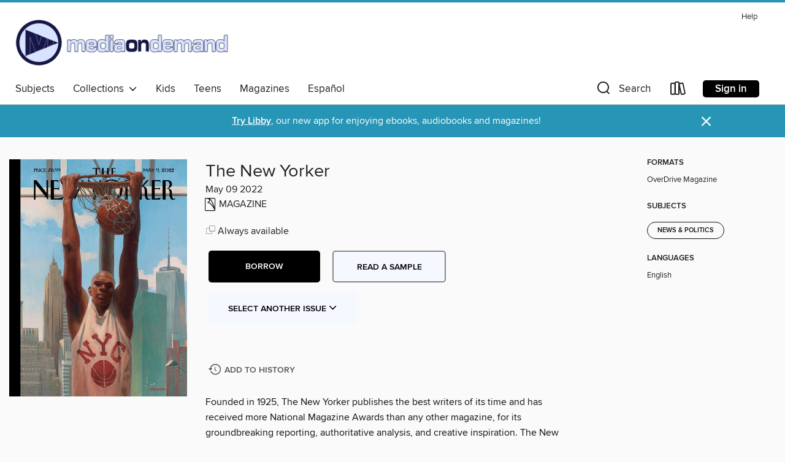

--- FILE ---
content_type: text/html; charset=utf-8
request_url: https://mediaondemand.overdrive.com/mediaondemand-oakpark/content/media/8969819
body_size: 61409
content:
<!DOCTYPE html>
<html lang="en" dir="ltr" class="no-js">
    <head>
        
    <link rel="canonical" href="/media/8969819" />
    <meta name="twitter:card" content="summary" />
    <meta name="twitter:title" property="og:title" content="The New Yorker"/>
    <meta property="og:url" content="https://mediaondemand.overdrive.com/mediaondemand-oakpark/content/media/8969819"/>
    <meta name="twitter:description" property="og:description" content="Founded in 1925, The New Yorker publishes the best writers of its time and has received more National Magazine Awards than any other magazine, for its groundbreaking reporting, authoritative analysis, and creative inspiration. The New Yorker takes readers beyond the weekly print magazine with the we..."/>
    <meta property="og:site_name" content="Media On Demand" />
    <meta name="twitter:site" content="@OverDriveLibs" />
    <meta name="twitter:image" property="og:image" content="https://img3.od-cdn.com/ImageType-100/11052-1/{C44F1C6F-DD1C-45CD-8FBD-251DAAAD61D9}IMG100.JPG"/>
    <meta property="og:locale" content="en" />
    <meta name="description" content="Learn more about The New Yorker in the Media On Demand digital collection."/>

        <meta http-equiv="X-UA-Compatible" content="IE=edge,chrome=1">
<meta name="viewport" content="width=device-width, initial-scale=1.0 user-scalable=1">





    
        
        
            
        

        <title>The New Yorker - Media On Demand - OverDrive</title>
    


<link rel='shortcut icon' type='image/x-icon' href='https://lightning.od-cdn.com/static/img/favicon.bb86d660d3929b5c0c65389d6a8e8aba.ico' />


    
        <meta name="twitter:title" property="og:title" content="Media On Demand"/>
        <meta name="twitter:description" property="og:description" content="Browse, borrow, and enjoy titles from the Media On Demand digital collection."/>
        <meta name="twitter:image" property="og:image" content="https://thunder.cdn.overdrive.com/logos/crushed/1658.png?1"/>
        <meta property="og:url" content="/mediaondemand-oakpark/content/media/8969819"/>
        <meta name="twitter:card" content="summary" />
        <meta property="og:site_name" content="Media On Demand" />
        <meta name="twitter:site" content="@OverDriveLibs" />
        <meta property="og:locale" content="en" />
        
    
<!-- iOS smart app banner -->
    <meta name="apple-itunes-app" content="app-id=1076402606" />
    <!-- Google Play app banner -->
    <link rel="manifest" href="https://lightning.od-cdn.com/static/manifest.ed71e3d923d287cd1dce64ae0d3cc8b8.json">
    <meta name="google-play-app" content="app-id=com.overdrive.mobile.android.libby" />
    <!-- Windows Store app banner -->
    <meta name="msApplication-ID" content="2FA138F6.LibbybyOverDrive" />
    <meta name="msApplication-PackageFamilyName" content="2FA138F6.LibbybyOverDrive_daecb9042jmvt" />


        <link rel="stylesheet" type="text/css" href="https://lightning.od-cdn.com/static/vendor.bundle.min.5eabf64aeb625aca9acda7ccc8bb0256.css" onerror="cdnError(this)" />
        <link rel="stylesheet" type="text/css" href="https://lightning.od-cdn.com/static/app.bundle.min.ffcf55beaa1e85f266f8363b9bcd4eba.css" onerror="cdnError(this)" />
        <link rel='shortcut icon' type='image/x-icon' href='https://lightning.od-cdn.com/static/img/favicon.bb86d660d3929b5c0c65389d6a8e8aba.ico' />

        
    <link rel="stylesheet" type="text/css" href="https://lightning.od-cdn.com/static/details.min.7d025fd20f5f8cb8c565a0579873c4f0.css" />

    <style>
        .sample-circle-icon {
            background:rgba(24,22,72, 0.8) !important;
        }
    </style>


        

<link rel="stylesheet" type="text/css" href="/assets/v3/css/45b2cd3100fbdebbdb6e3d5fa7e06ec7/colors.css?primary=%23181648&primaryR=24&primaryG=22&primaryB=72&primaryFontColor=%23fff&secondary=%232795b6&secondaryR=39&secondaryG=149&secondaryB=182&secondaryFontColor=%23fff&bannerIsSecondaryColor=false&defaultColor=%23222">

        <script>
    window.OverDrive = window.OverDrive || {};
    window.OverDrive.colors = {};
    window.OverDrive.colors.primary = "#181648";
    window.OverDrive.colors.secondary = "#2795b6";
    window.OverDrive.tenant = 364;
    window.OverDrive.libraryName = "Media On Demand";
    window.OverDrive.advantageKey = "mediaondemand-oakpark";
    window.OverDrive.libraryKey = "mediaondemand-oakpark";
    window.OverDrive.accountIds = [-1,1];
    window.OverDrive.parentAccountKey = "mediaondemand";
    window.OverDrive.allFeatures = "";
    window.OverDrive.libraryConfigurations = {"autocomplete":{"enabled":true},"content-holds":{"enabled":true},"getACard":{"enabled":false},"backToMainCollectionLink":{"enabled":true},"promoteLibby":{"enabled":true},"switchToLibby":{"enabled":true},"disableOdAppAccess":{"enabled":true},"bannerIsSecondaryColor":{"enabled":false},"lexileScores":{"enabled":true},"atosLevels":{"enabled":true},"gradeLevels":{"enabled":true},"interestLevels":{"enabled":true},"readingHistory":{"enabled":true},"reciprocalLending":{"enabled":true},"OzoneAuthentication":{"enabled":true},"Notifications":{"enabled":true},"kindleFooter":{"enabled":true},"kindleNav":{"enabled":true},"kindleLoanFormatLimit":{"enabled":true},"kindleSearchOffer":{"enabled":true},"kindleLoanOffer":{"enabled":true},"sampleOnlyMode":{},"luckyDayMenuLink":{"enabled":false},"disableWishlist":{"enabled":false},"simplifiedNavigationBar":{"enabled":false},"geo-idc":{"enabled":false},"libby-footer-promo":{"enabled":false}};
    window.OverDrive.mediaItems = {"8969819":{"reserveId":"c44f1c6f-dd1c-45cd-8fbd-251daaad61d9","subjects":[{"id":"1176","name":"News & Politics"}],"bisacCodes":[],"bisac":[],"levels":[],"creators":[],"languages":[{"id":"en","name":"English"}],"isBundledChild":false,"ratings":{"maturityLevel":{"id":"generalcontent","name":"General content"},"naughtyScore":{"id":"GeneralContent","name":"General content"}},"constraints":{"isDisneyEulaRequired":false},"reviewCounts":{"premium":0,"publisherSupplier":0},"isAvailable":true,"isPreReleaseTitle":false,"estimatedReleaseDate":"2022-05-02T09:00:00Z","sample":{"href":"https://samples.overdrive.com/?crid=c44f1c6f-dd1c-45cd-8fbd-251daaad61d9&.epub-sample.overdrive.com"},"publisher":{"id":"254933","name":"Conde Nast US"},"series":"The New Yorker","description":"<p>Founded in 1925, The New Yorker publishes the best writers of its time and has received more National Magazine Awards than any other magazine, for its groundbreaking reporting, authoritative analysis, and creative inspiration. The New Yorker takes readers beyond the weekly print magazine with the web, mobile, tablet, social media, and signature events. The New Yorker is at once a classic and at the leading edge.<b><p>Contributors</b><b><p>The Mail</b><b><p>Goings On About Town: This Week</b><b><p>Tables for Two: Gage &amp; Tollner</b> &bull; 372 Fulton St., Brooklyn<b><p>Comment: Heroes</b><b><p>Currency Dept.: Dead Stock</b><b><p>Tour Dept.: Fad Kids</b><b><p>North Carolina Postcard: Speed Demons</b><b><p>The Boards: Revived</b><b><p>Profiles: Dark Lady</b> &bull; Elisabeth Moss—actor, director, rom-com fan, Scientologist—likes to play feral.<b><p>Shouts &amp; Murmurs:&#160;Mastering the Art of Stress Eating</b><b><p>Portfolio: A Harrowed Land</b> &bull; The costs of an onslaught in Bucha, Kharkiv, Irpin, and elsewhere.<b><p>Letter from Ukraine: The Wound-Dressers</b> &bull; When Russia attacked Kyiv, Ukrainians dropped everything to protect the capital—and to ease others’ suffering.<b><p>Poem: Pompeii</b><b><p>Fiction: Nondisclosure Agreement</b><b><p>Poem: Sundown Walks to the Edge of the Story</b><b><p>A Critic at Large: Ancestor Worship</b> &bull; Where does the craze for genealogy come from?<b><p>Books: Briefly Noted</b><b><p>Books: The Evil That Men Do</b> &bull; A Mexican novelist explores how misogyny turns murderous.<b><p>The Theatre: Free Speech</b> &bull; Thornton Wilder’s “The Skin of Our Teeth,” revamped.<b><p>On Television: Second Fiddle</b> &bull; “The First Lady,” on Showtime.<b><p>CARTOON CAPTION CONTEST</b><b><p>Puzzles &amp; Games Dept.: The Crossword</b> &bull; A beginner-friendly puzzle.","holdsCount":0,"isFastlane":false,"availabilityType":"always","isRecommendableToLibrary":true,"isOwned":true,"isHoldable":true,"isAdvantageFiltered":false,"visitorEligible":false,"juvenileEligible":false,"youngAdultEligible":false,"contentAccessLevels":0,"classifications":{},"type":{"id":"magazine","name":"Magazine"},"covers":{"cover150Wide":{"href":"https://img1.od-cdn.com/ImageType-150/11052-1/{C44F1C6F-DD1C-45CD-8FBD-251DAAAD61D9}IMG150.JPG","height":200,"width":150,"primaryColor":{"hex":"#010000","rgb":{"red":1,"green":0,"blue":0}},"isPlaceholderImage":false},"cover300Wide":{"href":"https://img2.od-cdn.com/ImageType-400/11052-1/{C44F1C6F-DD1C-45CD-8FBD-251DAAAD61D9}IMG400.JPG","height":400,"width":300,"primaryColor":{"hex":"#000000","rgb":{"red":0,"green":0,"blue":0}},"isPlaceholderImage":false},"cover510Wide":{"href":"https://img3.od-cdn.com/ImageType-100/11052-1/{C44F1C6F-DD1C-45CD-8FBD-251DAAAD61D9}IMG100.JPG","height":680,"width":510,"primaryColor":{"hex":"#000000","rgb":{"red":0,"green":0,"blue":0}},"isPlaceholderImage":false}},"id":"8969819","firstCreatorId":0,"title":"The New Yorker","sortTitle":"New Yorker","frequency":{"id":"8","name":"Weekly"},"pages":88,"parentMagazineTitleId":"5844282","edition":"May 09 2022","publishDateText":"May  9 2022  4:57AM","formats":[{"identifiers":[{"type":"PublisherCatalogNumber","value":"4604-547227"}],"rights":[],"onSaleDateUtc":"2022-05-02T09:00:00+00:00","hasAudioSynchronizedText":false,"isBundleParent":false,"bundledContent":[],"sample":{"href":"https://samples.overdrive.com/?crid=c44f1c6f-dd1c-45cd-8fbd-251daaad61d9&.epub-sample.overdrive.com"},"fulfillmentType":"bifocal","id":"magazine-overdrive","name":"OverDrive Magazine"}],"publisherAccount":{"id":"43284","name":"OverDrive Magazines"},"sampleIsODR":false,"recentIssues":{"items":[{"reserveId":"a1de7171-a0db-4d40-bd3e-1159dc6a4b1b","subjects":[{"id":"1176","name":"News & Politics"}],"bisacCodes":[],"bisac":[],"levels":[],"creators":[],"languages":[{"id":"en","name":"English"}],"isBundledChild":false,"ratings":{"maturityLevel":{"id":"generalcontent","name":"General content"},"naughtyScore":{"id":"GeneralContent","name":"General content"}},"constraints":{"isDisneyEulaRequired":false},"reviewCounts":{"premium":0,"publisherSupplier":0},"isAvailable":true,"isPreReleaseTitle":false,"estimatedReleaseDate":"2026-01-12T10:00:00Z","sample":{"href":"https://samples.overdrive.com/?crid=a1de7171-a0db-4d40-bd3e-1159dc6a4b1b&.epub-sample.overdrive.com"},"publisher":{"id":"254933","name":"Conde Nast US"},"series":"The New Yorker","description":"<p>Founded in 1925, The New Yorker publishes the best writers of its time and has received more National Magazine Awards than any other magazine, for its groundbreaking reporting, authoritative analysis, and creative inspiration. The New Yorker takes readers beyond the weekly print magazine with the web, mobile, tablet, social media, and signature events. The New Yorker is at once a classic and at the leading edge.<b><p>Contributors</b><b><p>The Mail</b><b><p>Goings On</b><b><p>Tables for Two: Jamaican Patty Party</b><b><p>Comment: Boots on the Ground</b><b><p>Here To There Dept.: V.I.P. in Chains</b><b><p>The Pictures: Period Correct</b><b><p>D.C. Postcard: Watch Your Step</b><b><p>Dept. of Etching: Print Media</b><b><p>Annals of Technology: Hey There!</b> &bull; How WhatsApp took over the global conversation.<b><p>Shouts &amp; Murmurs: Mom and Dad: The Performance Review</b><b><p>Letter from Copenhagen: Under Threat</b> &bull; The Danes were America’s most loyal ally. Now they feel targeted—and terrified.<b><p>Profiles: Power Trip</b> &bull; As Secretary of State, Marco Rubio has become the unlikely executor of Trump’s disruptive foreign policy.<b><p>Poems: Changing Table</b><b><p>Sketchbook: Reflections</b><b><p>U.S. Journal:&#160;Call of the Wild</b> &bull; When calamity strikes in America’s busiest national park, who comes to the rescue?<b><p>Fiction: Kim’s Game</b><b><p>Poems: Men’s Beds</b><b><p>Takes:&#160;Patrick Radden Keefe on Truman Capote’s “In Cold Blood”</b><b><p>A Critic at Large:&#160;Subway Vigilante</b> &bull; Revisiting the New York shooting that defined an era.<b><p>Books: Briefly Noted</b><b><p>Books:&#160;It’s Not You, It’s Me</b> &bull; How to recover from caring too much.<b><p>The Theatre:&#160;Contagion</b> &bull; A Broadway revival of Tracy Letts’s “Bug.”<b><p>The Current Cinema:&#160;Conquests</b> &bull; “Magellan” and “The Testament of Ann Lee.”<b><p>Cartoon Caption Contest</b><b><p>Puzzles &amp; Games Dept.:&#160;The Crossword</b> &bull; A moderately challenging puzzle.","holdsCount":0,"isFastlane":false,"availabilityType":"always","isRecommendableToLibrary":true,"isOwned":true,"isHoldable":true,"isAdvantageFiltered":false,"visitorEligible":false,"juvenileEligible":false,"youngAdultEligible":false,"contentAccessLevels":0,"classifications":{},"type":{"id":"magazine","name":"Magazine"},"covers":{"cover150Wide":{"href":"https://img1.od-cdn.com/ImageType-150/11052-1/{A1DE7171-A0DB-4D40-BD3E-1159DC6A4B1B}IMG150.JPG","height":200,"width":150,"primaryColor":{"hex":"#000004","rgb":{"red":0,"green":0,"blue":4}},"isPlaceholderImage":false},"cover300Wide":{"href":"https://img2.od-cdn.com/ImageType-400/11052-1/{A1DE7171-A0DB-4D40-BD3E-1159DC6A4B1B}IMG400.JPG","height":400,"width":300,"primaryColor":{"hex":"#000000","rgb":{"red":0,"green":0,"blue":0}},"isPlaceholderImage":false},"cover510Wide":{"href":"https://img2.od-cdn.com/ImageType-100/11052-1/{A1DE7171-A0DB-4D40-BD3E-1159DC6A4B1B}IMG100.JPG","height":680,"width":510,"primaryColor":{"hex":"#000000","rgb":{"red":0,"green":0,"blue":0}},"isPlaceholderImage":false}},"id":"12768467","firstCreatorId":0,"title":"The New Yorker","sortTitle":"The New Yorker","frequency":{"id":"8","name":"Weekly"},"pages":80,"parentMagazineTitleId":"5844282","edition":"Jan 19 2026","publishDateText":"Jan 19 2026  9:28AM","formats":[{"identifiers":[{"type":"PublisherCatalogNumber","value":"4604-669127"}],"rights":[],"onSaleDateUtc":"2026-01-12T10:00:00+00:00","hasAudioSynchronizedText":false,"isBundleParent":false,"bundledContent":[],"sample":{"href":"https://samples.overdrive.com/?crid=a1de7171-a0db-4d40-bd3e-1159dc6a4b1b&.epub-sample.overdrive.com"},"fulfillmentType":"bifocal","id":"magazine-overdrive","name":"OverDrive Magazine"}],"publisherAccount":{"id":"43284","name":"OverDrive Magazines"}},{"reserveId":"168fb746-5aaf-475f-bc22-b228cc2f84e5","subjects":[{"id":"1176","name":"News & Politics"}],"bisacCodes":[],"bisac":[],"levels":[],"creators":[],"languages":[{"id":"en","name":"English"}],"isBundledChild":false,"ratings":{"maturityLevel":{"id":"generalcontent","name":"General content"},"naughtyScore":{"id":"GeneralContent","name":"General content"}},"constraints":{"isDisneyEulaRequired":false},"reviewCounts":{"premium":0,"publisherSupplier":0},"isAvailable":true,"isPreReleaseTitle":false,"estimatedReleaseDate":"2026-01-05T10:00:00Z","sample":{"href":"https://samples.overdrive.com/?crid=168fb746-5aaf-475f-bc22-b228cc2f84e5&.epub-sample.overdrive.com"},"publisher":{"id":"254933","name":"Conde Nast US"},"series":"The New Yorker","description":"<p>Founded in 1925, The New Yorker publishes the best writers of its time and has received more National Magazine Awards than any other magazine, for its groundbreaking reporting, authoritative analysis, and creative inspiration. The New Yorker takes readers beyond the weekly print magazine with the web, mobile, tablet, social media, and signature events. The New Yorker is at once a classic and at the leading edge.<b><p>Contributors</b><b><p>The Mail</b><b><p>Goings On</b><b><p>Book Currents</b><b><p>Comment: Where We Are</b><b><p>The Pictures: The Other Boomers</b><b><p>The Musical Life: Broadway Baby</b><b><p>Dept. of Recycling: Swipe Out</b><b><p>Sketchpad: Book Recommendations for Men</b> &bull; A new study … depicted record lows for Americans who are reading for fun, showing a “significant” decline of 40 percent in the past two decades…. Women were also more likely to read for pleasure than men. —The Daily Beast.<b><p>The Political Scene: Notorious M.T.G.</b> &bull; Marjorie Taylor Greene and Donald Trump break up over Epstein.<b><p>Shouts &amp; Murmurs: The Boyosphere</b><b><p>The Control of Nature: Pour One Out</b> &bull; The quest to save wine from wildfire smoke.<b><p>Profiles: The American Pope</b> &bull; How the Chicago-born Robert Prevost became Leo XIV.<b><p>Letter from San Bernardino:&#160;A Plan Made in Hiding</b> &bull; After decades in the U.S., a Mexican couple prepares to self-deport—and leave their children behind.<b><p>Poems: Approaching Sundown</b><b><p>Takes:&#160;Amanda Petrusich on Katy Grannan’s Photograph of Taylor Swift</b><b><p>Fiction: Deal-Breaker</b><b><p>Poems: Bear</b><b><p>A Critic at Large:&#160;Yes, And?</b> &bull; How consent can—and cannot—help us have better sex.<b><p>Books: Briefly Noted</b><b><p>The Art World:&#160;Let It Bleed</b> &bull; When Helen Frankenthaler remade painting.<b><p>The Current Cinema:&#160;Baby Blues</b> &bull; “Young Mothers.”<b><p>Cartoon Caption Contest</b><b><p>Puzzles &amp; Games Dept.: The Crossword</b> &bull; A challenging puzzle.","holdsCount":0,"isFastlane":false,"availabilityType":"always","isRecommendableToLibrary":true,"isOwned":true,"isHoldable":true,"isAdvantageFiltered":false,"visitorEligible":false,"juvenileEligible":false,"youngAdultEligible":false,"contentAccessLevels":0,"classifications":{},"type":{"id":"magazine","name":"Magazine"},"covers":{"cover150Wide":{"href":"https://img3.od-cdn.com/ImageType-150/11052-1/{168FB746-5AAF-475F-BC22-B228CC2F84E5}IMG150.JPG","height":200,"width":150,"primaryColor":{"hex":"#38344B","rgb":{"red":56,"green":52,"blue":75}},"isPlaceholderImage":false},"cover300Wide":{"href":"https://img1.od-cdn.com/ImageType-400/11052-1/{168FB746-5AAF-475F-BC22-B228CC2F84E5}IMG400.JPG","height":400,"width":300,"primaryColor":{"hex":"#382F4A","rgb":{"red":56,"green":47,"blue":74}},"isPlaceholderImage":false},"cover510Wide":{"href":"https://img1.od-cdn.com/ImageType-100/11052-1/{168FB746-5AAF-475F-BC22-B228CC2F84E5}IMG100.JPG","height":680,"width":510,"primaryColor":{"hex":"#3B354F","rgb":{"red":59,"green":53,"blue":79}},"isPlaceholderImage":false}},"id":"12710066","firstCreatorId":0,"title":"The New Yorker","sortTitle":"The New Yorker","frequency":{"id":"8","name":"Weekly"},"pages":70,"parentMagazineTitleId":"5844282","edition":"Jan 12 2026","publishDateText":"Jan 12 2026  8:05AM","formats":[{"identifiers":[{"type":"PublisherCatalogNumber","value":"4604-669126"}],"rights":[],"onSaleDateUtc":"2026-01-05T10:00:00+00:00","hasAudioSynchronizedText":false,"isBundleParent":false,"bundledContent":[],"sample":{"href":"https://samples.overdrive.com/?crid=168fb746-5aaf-475f-bc22-b228cc2f84e5&.epub-sample.overdrive.com"},"fulfillmentType":"bifocal","id":"magazine-overdrive","name":"OverDrive Magazine"}],"publisherAccount":{"id":"43284","name":"OverDrive Magazines"}},{"reserveId":"735dd92d-13ec-4c96-a5f6-3b0841107dea","subjects":[{"id":"1176","name":"News & Politics"}],"bisacCodes":[],"bisac":[],"levels":[],"creators":[],"languages":[{"id":"en","name":"English"}],"isBundledChild":false,"ratings":{"maturityLevel":{"id":"generalcontent","name":"General content"},"naughtyScore":{"id":"GeneralContent","name":"General content"}},"constraints":{"isDisneyEulaRequired":false},"reviewCounts":{"premium":0,"publisherSupplier":0},"isAvailable":true,"isPreReleaseTitle":false,"estimatedReleaseDate":"2025-12-22T10:00:00Z","sample":{"href":"https://samples.overdrive.com/?crid=735dd92d-13ec-4c96-a5f6-3b0841107dea&.epub-sample.overdrive.com"},"publisher":{"id":"254933","name":"Conde Nast US"},"series":"The New Yorker","description":"<p>Founded in 1925, The New Yorker publishes the best writers of its time and has received more National Magazine Awards than any other magazine, for its groundbreaking reporting, authoritative analysis, and creative inspiration. The New Yorker takes readers beyond the weekly print magazine with the web, mobile, tablet, social media, and signature events. The New Yorker is at once a classic and at the leading edge.<b><p>Contributors</b><b><p>The Mail</b><b><p>Goings On</b><b><p>Tables for Two: Babbo</b> &bull; 110 Waverly Pl.<b><p>Comment: The New Guy</b><b><p>London Postcard: Not Your Average Bear</b><b><p>Mockup Dept.: Shadow Boxing</b><b><p>Dept. of Austerity: Quaking</b><b><p>Sketchpad: MAHA Country</b><b><p>Annals of Education: Alphabet Soup</b> &bull; We know how to help kids with dyslexia, but often fail to. Why?<b><p>Shouts &amp; Murmurs: Premeditated</b><b><p>Brave New World Dept.: For Richer or Poorer</b> &bull; Saying yes to the prenup.<b><p>Profiles: Last Highway</b> &bull; How Willie Nelson sees America.<b><p>Takes: Lawrence Wright on A. J. Liebling’s “The Great State”</b><b><p>A Reporter at Large: Yes, Boss</b> &bull; Peter Navarro, a tariff cheerleader, created the template of sycophancy for Trump Administration officials.<b><p>Poems: Memory Palace</b><b><p>Fiction: The Welfare State</b><b><p>Poems: It’s Getting Lighter</b><b><p>A Critic at Large:&#160;Look It Up</b> &bull; Is the dictionary becoming extinct?<b><p>Books: Briefly Noted</b><b><p>Books:&#160;Freudian Slips</b> &bull; The psychology of fashion.<b><p>Musical Events:&#160;The Sound of Silents</b> &bull; Organists continue to perform imaginative accompaniments to century-old films.<b><p>The Theatre:&#160;On Y Va</b> &bull; “Tartuffe” closes out a year of Molière.<b><p>The Current Cinema:&#160;The Victor and the Spoils</b> &bull; “Marty Supreme.”<b><p>Cartoon Caption Contest</b><b><p>Crossword: The Holiday Crossword</b> &bull; 2025 in language.","holdsCount":0,"isFastlane":false,"availabilityType":"always","isRecommendableToLibrary":true,"isOwned":true,"isHoldable":true,"isAdvantageFiltered":false,"visitorEligible":false,"juvenileEligible":false,"youngAdultEligible":false,"contentAccessLevels":0,"classifications":{},"type":{"id":"magazine","name":"Magazine"},"covers":{"cover150Wide":{"href":"https://img1.od-cdn.com/ImageType-150/11052-1/{735DD92D-13EC-4C96-A5F6-3B0841107DEA}IMG150.JPG","height":200,"width":150,"primaryColor":{"hex":"#026B40","rgb":{"red":2,"green":107,"blue":64}},"isPlaceholderImage":false},"cover300Wide":{"href":"https://img3.od-cdn.com/ImageType-400/11052-1/{735DD92D-13EC-4C96-A5F6-3B0841107DEA}IMG400.JPG","height":400,"width":300,"primaryColor":{"hex":"#006B49","rgb":{"red":0,"green":107,"blue":73}},"isPlaceholderImage":false},"cover510Wide":{"href":"https://img3.od-cdn.com/ImageType-100/11052-1/{735DD92D-13EC-4C96-A5F6-3B0841107DEA}IMG100.JPG","height":680,"width":510,"primaryColor":{"hex":"#006B49","rgb":{"red":0,"green":107,"blue":73}},"isPlaceholderImage":false}},"id":"12683915","firstCreatorId":0,"title":"The New Yorker","sortTitle":"The New Yorker","frequency":{"id":"8","name":"Weekly"},"pages":82,"parentMagazineTitleId":"5844282","edition":"December 29, 2025-January 5, 2026","publishDateText":"Dec 29 2025  9:20AM","formats":[{"identifiers":[{"type":"PublisherCatalogNumber","value":"4604-669125"}],"rights":[],"onSaleDateUtc":"2025-12-22T10:00:00+00:00","hasAudioSynchronizedText":false,"isBundleParent":false,"bundledContent":[],"sample":{"href":"https://samples.overdrive.com/?crid=735dd92d-13ec-4c96-a5f6-3b0841107dea&.epub-sample.overdrive.com"},"fulfillmentType":"bifocal","id":"magazine-overdrive","name":"OverDrive Magazine"}],"publisherAccount":{"id":"43284","name":"OverDrive Magazines"}},{"reserveId":"82f950c3-333e-4642-b94e-ecefb6d7ec66","subjects":[{"id":"1176","name":"News & Politics"}],"bisacCodes":[],"bisac":[],"levels":[],"creators":[],"languages":[{"id":"en","name":"English"}],"isBundledChild":false,"ratings":{"maturityLevel":{"id":"generalcontent","name":"General content"},"naughtyScore":{"id":"GeneralContent","name":"General content"}},"constraints":{"isDisneyEulaRequired":false},"reviewCounts":{"premium":0,"publisherSupplier":0},"isAvailable":true,"isPreReleaseTitle":false,"estimatedReleaseDate":"2025-12-15T10:00:00Z","sample":{"href":"https://samples.overdrive.com/?crid=82f950c3-333e-4642-b94e-ecefb6d7ec66&.epub-sample.overdrive.com"},"publisher":{"id":"254933","name":"Conde Nast US"},"series":"The New Yorker","description":"<p>Founded in 1925, The New Yorker publishes the best writers of its time and has received more National Magazine Awards than any other magazine, for its groundbreaking reporting, authoritative analysis, and creative inspiration. The New Yorker takes readers beyond the weekly print magazine with the web, mobile, tablet, social media, and signature events. The New Yorker is at once a classic and at the leading edge.<b><p>Contributors</b><b><p>The Mail</b><b><p>Goings On</b><b><p>Photo Booth: Portraits of Everyday Life in Greenland</b><b><p>On and Off the Avenue</b> &bull; Amanda Petrusich on old-fashioned gifts of music.<b><p>Comment: Conscientious Objectors</b><b><p>The Musical Life: No-Frills Novice</b><b><p>On the Line</b><b><p>Postcard from Italy: I’ll Have What He’s Having</b><b><p>Nine Lives Dept.: Night Thoughts</b><b><p>Puzzles &amp; Games Dept.: Going to Press</b><b><p>Puzzles &amp; Games Dept.: In a Flurry</b><b><p>Shuffalo</b> &bull; Can you make a longer word with each new letter?<b><p>Puzzles &amp; Games Dept.: Rough Copy</b> &bull; A crossword with a few clues loose.<b><p>Shouts &amp; Murmurs: Holiday Gifting</b><b><p>Comic Strip: Roz Chast on Gahan Wilson</b><b><p>Comic Strip: Summer Pierre on Helen Hokinson</b><b><p>Comic Strip: Navied Mahdavian on James Thurber</b><b><p>Comic Strip: Emily Flake on Alice Harvey</b><b><p>Comic Strip: Ali Fitzgerald on J. J. Semp&#233;</b><b><p>Comic Strip: Liana Finck on William Steig</b><b><p>Journals: Centenarian</b> &bull; A diary of a hundredth year.<b><p>Poems: Roller-Rink Nocturne</b><b><p>Poems: Greetings, Friends!</b><b><p>Fiction: Risk, Discipline</b><b><p>Takes: Emma Allen on Otto Soglow’s Spot Art</b><b><p>Books: The Puzzle Maestro</b> &bull; For Stephen Sondheim, crafting crosswords and treasure hunts was as fun as writing musicals.<b><p>Puzzles &amp; Games Dept.: Cryptic Crossword</b> &bull; An enigmatic tribute to Mr. Sondheim.<b><p>Books: Briefly Noted</b><b><p>The Theatre: Selective Memory</b> &bull; “Marjorie Prime” and “Anna Christie.”<b><p>The Current Cinema: Split Take</b> &bull; “Is This Thing On?”<b><p>Answer Key</b>","holdsCount":0,"isFastlane":false,"availabilityType":"always","isRecommendableToLibrary":true,"isOwned":true,"isHoldable":true,"isAdvantageFiltered":false,"visitorEligible":false,"juvenileEligible":false,"youngAdultEligible":false,"contentAccessLevels":0,"classifications":{},"type":{"id":"magazine","name":"Magazine"},"covers":{"cover150Wide":{"href":"https://img1.od-cdn.com/ImageType-150/11052-1/{82F950C3-333E-4642-B94E-ECEFB6D7EC66}IMG150.JPG","height":200,"width":150,"primaryColor":{"hex":"#BF5A4E","rgb":{"red":191,"green":90,"blue":78}},"isPlaceholderImage":false},"cover300Wide":{"href":"https://img2.od-cdn.com/ImageType-400/11052-1/{82F950C3-333E-4642-B94E-ECEFB6D7EC66}IMG400.JPG","height":400,"width":300,"primaryColor":{"hex":"#CB5A52","rgb":{"red":203,"green":90,"blue":82}},"isPlaceholderImage":false},"cover510Wide":{"href":"https://img2.od-cdn.com/ImageType-100/11052-1/{82F950C3-333E-4642-B94E-ECEFB6D7EC66}IMG100.JPG","height":680,"width":510,"primaryColor":{"hex":"#CB5E49","rgb":{"red":203,"green":94,"blue":73}},"isPlaceholderImage":false}},"id":"12658975","firstCreatorId":0,"title":"The New Yorker","sortTitle":"The New Yorker","frequency":{"id":"8","name":"Weekly"},"pages":80,"parentMagazineTitleId":"5844282","edition":"Dec 22 2025","publishDateText":"Dec 22 2025  8:53AM","formats":[{"identifiers":[{"type":"PublisherCatalogNumber","value":"4604-669124"}],"rights":[],"onSaleDateUtc":"2025-12-15T10:00:00+00:00","hasAudioSynchronizedText":false,"isBundleParent":false,"bundledContent":[],"sample":{"href":"https://samples.overdrive.com/?crid=82f950c3-333e-4642-b94e-ecefb6d7ec66&.epub-sample.overdrive.com"},"fulfillmentType":"bifocal","id":"magazine-overdrive","name":"OverDrive Magazine"}],"publisherAccount":{"id":"43284","name":"OverDrive Magazines"}},{"reserveId":"0bd04abc-520d-4e43-a0e0-1212f6145e7a","subjects":[{"id":"1176","name":"News & Politics"}],"bisacCodes":[],"bisac":[],"levels":[],"creators":[],"languages":[{"id":"en","name":"English"}],"isBundledChild":false,"ratings":{"maturityLevel":{"id":"generalcontent","name":"General content"},"naughtyScore":{"id":"GeneralContent","name":"General content"}},"constraints":{"isDisneyEulaRequired":false},"reviewCounts":{"premium":0,"publisherSupplier":0},"isAvailable":true,"isPreReleaseTitle":false,"estimatedReleaseDate":"2025-12-08T10:00:00Z","sample":{"href":"https://samples.overdrive.com/?crid=0bd04abc-520d-4e43-a0e0-1212f6145e7a&.epub-sample.overdrive.com"},"publisher":{"id":"254933","name":"Conde Nast US"},"series":"The New Yorker","description":"<p>Founded in 1925, The New Yorker publishes the best writers of its time and has received more National Magazine Awards than any other magazine, for its groundbreaking reporting, authoritative analysis, and creative inspiration. The New Yorker takes readers beyond the weekly print magazine with the web, mobile, tablet, social media, and signature events. The New Yorker is at once a classic and at the leading edge.<b><p>Contributors</b><b><p>The Mail</b><b><p>Goings On</b> &bull; DECEMBER 10 – 16, 2025<b><p>Book Currents</b><b><p>Comment: Dangerous Waters</b><b><p>Deep Breath Dept.: Ornamental</b><b><p>Here To There Dept.: Train by Numbers</b><b><p>Middle Finger Dept.: Shameless</b><b><p>The Boards: Walking Tour</b><b><p>Letter from the Netherlands: How to Leave the U.S.A.</b> &bull;  Why fed-up Americans are going Dutch.<b><p>Personal History: And Your Little Dog, Too</b> &bull;  When animals attack.<b><p>Comic Strip: The Show Must Go On</b><b><p>Life and Letters: Mind Over Matter</b> &bull; Did the celebrated neurologist Oliver Sacks write his patients into case studies of his own psyche?<b><p>Poems: Of the People for the People but by Me</b><b><p>Takes: Katy Waldman on Mary McCarthy’s “One Touch of Nature”</b><b><p>Annals of Television: Trading Places</b> &bull; The ex-bankers behind HBO’s “Industry” are the latest British élites to dramatize their own kind.<b><p>Fiction: Understanding the Science</b><b><p>Poems: Almost Home</b><b><p>The Art World: Bright Lights, Big City</b> &bull; The new Studio Museum in Harlem shows that Black art matters.<b><p>Books: Prison Breaks</b> &bull; A new study illuminates the origins of incarceration.<b><p>Books: Briefly Noted</b><b><p>On and Off the Menu: All Rise</b> &bull; A new Afghan bakery, in New York’s golden age of bread.<b><p>Pop Music: Killing Borrowed Time</b> &bull; Will Geese redeem noisy, lawless rock and roll?<b><p>Cartoon Caption Contest</b><b><p>Puzzles &amp; Games Dept.: The Crossword</b> &bull; A beginner-friendly puzzle.","holdsCount":0,"isFastlane":false,"availabilityType":"always","isRecommendableToLibrary":true,"isOwned":true,"isHoldable":true,"isAdvantageFiltered":false,"visitorEligible":false,"juvenileEligible":false,"youngAdultEligible":false,"contentAccessLevels":0,"classifications":{},"type":{"id":"magazine","name":"Magazine"},"covers":{"cover150Wide":{"href":"https://img2.od-cdn.com/ImageType-150/11052-1/{0BD04ABC-520D-4E43-A0E0-1212F6145E7A}IMG150.JPG","height":200,"width":150,"primaryColor":{"hex":"#BCE7F7","rgb":{"red":188,"green":231,"blue":247}},"isPlaceholderImage":false},"cover300Wide":{"href":"https://img3.od-cdn.com/ImageType-400/11052-1/{0BD04ABC-520D-4E43-A0E0-1212F6145E7A}IMG400.JPG","height":400,"width":300,"primaryColor":{"hex":"#BBE8FB","rgb":{"red":187,"green":232,"blue":251}},"isPlaceholderImage":false},"cover510Wide":{"href":"https://img3.od-cdn.com/ImageType-100/11052-1/{0BD04ABC-520D-4E43-A0E0-1212F6145E7A}IMG100.JPG","height":680,"width":510,"primaryColor":{"hex":"#BBE8FB","rgb":{"red":187,"green":232,"blue":251}},"isPlaceholderImage":false}},"id":"12641703","firstCreatorId":0,"title":"The New Yorker","sortTitle":"The New Yorker","frequency":{"id":"8","name":"Weekly"},"pages":72,"parentMagazineTitleId":"5844282","edition":"Dec 15 2025","publishDate":"2025-12-15T00:00:00Z","publishDateText":"Dec 15 2025 12:46PM","formats":[{"identifiers":[{"type":"PublisherCatalogNumber","value":"4604-669123"}],"rights":[],"onSaleDateUtc":"2025-12-08T10:00:00+00:00","hasAudioSynchronizedText":false,"isBundleParent":false,"bundledContent":[],"sample":{"href":"https://samples.overdrive.com/?crid=0bd04abc-520d-4e43-a0e0-1212f6145e7a&.epub-sample.overdrive.com"},"fulfillmentType":"bifocal","id":"magazine-overdrive","name":"OverDrive Magazine"}],"publisherAccount":{"id":"43284","name":"OverDrive Magazines"}},{"reserveId":"09b6f461-9b2a-4a99-9e97-993f422a0bf6","subjects":[{"id":"1176","name":"News & Politics"}],"bisacCodes":[],"bisac":[],"levels":[],"creators":[],"languages":[{"id":"en","name":"English"}],"isBundledChild":false,"ratings":{"maturityLevel":{"id":"generalcontent","name":"General content"},"naughtyScore":{"id":"GeneralContent","name":"General content"}},"constraints":{"isDisneyEulaRequired":false},"reviewCounts":{"premium":0,"publisherSupplier":0},"isAvailable":true,"isPreReleaseTitle":false,"estimatedReleaseDate":"2025-12-01T10:00:00Z","sample":{"href":"https://samples.overdrive.com/?crid=09b6f461-9b2a-4a99-9e97-993f422a0bf6&.epub-sample.overdrive.com"},"publisher":{"id":"254933","name":"Conde Nast US"},"series":"The New Yorker","description":"<p>Founded in 1925, The New Yorker publishes the best writers of its time and has received more National Magazine Awards than any other magazine, for its groundbreaking reporting, authoritative analysis, and creative inspiration. The New Yorker takes readers beyond the weekly print magazine with the web, mobile, tablet, social media, and signature events. The New Yorker is at once a classic and at the leading edge.<b><p>Contributors</b><b><p>The Mail</b><b><p>Goings On</b><b><p>Comment: Against Science</b><b><p>Dynasty Dept.: Zohran’s Dad</b><b><p>The Boards: Charlatans</b><b><p>Vanguard Dept.: Proof Positive</b><b><p>Sketchpad: The Epstein Files Activity Fun Page</b><b><p>The Weekend Essay: A Further Shore</b> &bull; Doing battle with my blood.<b><p>Shouts &amp; Murmurs: How to Make the Perfect Partner in 18 Easy A.I. Prompts</b><b><p>Letter from Switzerland: Valley of Babel</b> &bull; Reformers tried to standardize a tiny language. Then the shouting started.<b><p>American Chronicles: In the Line of Fire</b> &bull; How do politicians respond to political violence?<b><p>Takes: Jorie Graham on Elizabeth Bishop’s “At the Fishhouses”</b><b><p>The Sporting Scene: Only Fans</b> &bull; The stadium goes luxe.<b><p>Poems: Blue Baby</b> &bull; David Schweizer, 1950-2024<b><p>Fiction: Safety</b><b><p>Poems: Tornado Imagined from Far Away</b><b><p>Books:&#160;Skipping Class</b> &bull; How a high-born rebel girl came to take up the cause of the commoner.<b><p>Books: Briefly Noted</b><b><p>Books:&#160;Mr. Microcosm</b> &bull; Getting to grips with Goethe.<b><p>Musical Events:&#160;Ibsen on the Beach</b> &bull; In Spain, Francisco Coll turns “An Enemy of the People” into an opera.<b><p>The Current Cinema:&#160;Under Cover</b> &bull; “The Secret Agent.”<b><p>Cartoon Caption Contest</b><b><p>Puzzles &amp; Games Dept.:&#160;The Crossword</b> &bull; A moderately challenging puzzle.","holdsCount":0,"isFastlane":false,"availabilityType":"always","isRecommendableToLibrary":true,"isOwned":true,"isHoldable":true,"isAdvantageFiltered":false,"visitorEligible":false,"juvenileEligible":false,"youngAdultEligible":false,"contentAccessLevels":0,"classifications":{},"type":{"id":"magazine","name":"Magazine"},"covers":{"cover150Wide":{"href":"https://img3.od-cdn.com/ImageType-150/11052-1/{09B6F461-9B2A-4A99-9E97-993F422A0BF6}IMG150.JPG","height":200,"width":150,"primaryColor":{"hex":"#ECD19C","rgb":{"red":236,"green":209,"blue":156}},"isPlaceholderImage":false},"cover300Wide":{"href":"https://img2.od-cdn.com/ImageType-400/11052-1/{09B6F461-9B2A-4A99-9E97-993F422A0BF6}IMG400.JPG","height":400,"width":300,"primaryColor":{"hex":"#F0D4A4","rgb":{"red":240,"green":212,"blue":164}},"isPlaceholderImage":false},"cover510Wide":{"href":"https://img1.od-cdn.com/ImageType-100/11052-1/{09B6F461-9B2A-4A99-9E97-993F422A0BF6}IMG100.JPG","height":680,"width":510,"primaryColor":{"hex":"#F1D7A6","rgb":{"red":241,"green":215,"blue":166}},"isPlaceholderImage":false}},"id":"12606483","firstCreatorId":0,"title":"The New Yorker","sortTitle":"The New Yorker","frequency":{"id":"8","name":"Weekly"},"pages":72,"parentMagazineTitleId":"5844282","edition":"Dec 08 2025","publishDate":"2025-12-08T00:00:00Z","publishDateText":"Dec  8 2025 12:13PM","formats":[{"identifiers":[{"type":"PublisherCatalogNumber","value":"4604-669122"}],"rights":[],"onSaleDateUtc":"2025-12-01T10:00:00+00:00","hasAudioSynchronizedText":false,"isBundleParent":false,"bundledContent":[],"sample":{"href":"https://samples.overdrive.com/?crid=09b6f461-9b2a-4a99-9e97-993f422a0bf6&.epub-sample.overdrive.com"},"fulfillmentType":"bifocal","id":"magazine-overdrive","name":"OverDrive Magazine"}],"publisherAccount":{"id":"43284","name":"OverDrive Magazines"}},{"reserveId":"a393d5a7-b98b-4fc4-89d4-87c176947583","subjects":[{"id":"1176","name":"News & Politics"}],"bisacCodes":[],"bisac":[],"levels":[],"creators":[],"languages":[{"id":"en","name":"English"}],"isBundledChild":false,"ratings":{"maturityLevel":{"id":"generalcontent","name":"General content"},"naughtyScore":{"id":"GeneralContent","name":"General content"}},"constraints":{"isDisneyEulaRequired":false},"reviewCounts":{"premium":0,"publisherSupplier":0},"isAvailable":true,"isPreReleaseTitle":false,"estimatedReleaseDate":"2025-11-24T10:00:00Z","sample":{"href":"https://samples.overdrive.com/?crid=a393d5a7-b98b-4fc4-89d4-87c176947583&.epub-sample.overdrive.com"},"publisher":{"id":"254933","name":"Conde Nast US"},"series":"The New Yorker","description":"<p>Founded in 1925, The New Yorker publishes the best writers of its time and has received more National Magazine Awards than any other magazine, for its groundbreaking reporting, authoritative analysis, and creative inspiration. The New Yorker takes readers beyond the weekly print magazine with the web, mobile, tablet, social media, and signature events. The New Yorker is at once a classic and at the leading edge.<b><p>Contributors</b><b><p>Goings On</b><b><p>Tables for Two: I&#39;m Donut?</b><b><p>Comment: Trials and Tribulations</b><b><p>O.G. Dept.: Feet Just Go</b><b><p>Paris Postcard: A Sargent Story</b><b><p>The Boards: Climate Drama</b><b><p>Sketchpad: The World’s Fair That Wasn’t</b><b><p>Annals of Immigration: Disappeared</b> &bull; The Trump Administration pilots a new deportation program.<b><p>Shouts &amp; Murmurs: Weak Female Lead</b><b><p>The Ancient World: Written in Stone</b> &bull; In Scotland’s Orkney Islands, the Neolithic Age dominates the landscape.<b><p>Takes: Edwidge Danticat on Jamaica Kincaid’s “Girl”</b><b><p>Brave New World Dept.: The Lounge Wars</b> &bull; At the airport, what’s the difference between out there and in here?<b><p>LETTER FROM GREENLAND THE BIG ICE IS SICK</b> &bull; One of the greatest polar-bear hunters in Arctic history confronts a vanishing world.<b><p>Poems: Letter in April</b><b><p>A Reporter at Large: Dangerous Neighbors</b> &bull; Can President Trump’s peace initiative resolve a thirty-year conflict in the Congo?<b><p>Poems: The terrible various</b><b><p>Fiction:&#160;The Golden Boy</b><b><p>Books:&#160;Getting the Goods</b> &bull; In a new global history, capitalism is a theory of everything.<b><p>Books: Briefly Noted</b><b><p>Books:&#160;This Side of Paradise</b> &bull; Where Dante guides us.<b><p>Takes: Ariel Levy on Emily Hahn’s “The Big Smoke”</b><b><p>The Theatre: Past Wives</b> &bull; “This World of Tomorrow” and “Oedipus” look back.<b><p>On Television:&#160;Going Viral</b> &bull; “Pluribus,” on Apple TV.<b><p>The Current Cinema:&#160;To Die, to Weep</b> &bull; “Hamnet.”<b><p>Cartoon Caption Contest</b><b><p>Puzzles &amp; Games Dept.: A Place So Nice …</b> &bull; A themed crossword.","holdsCount":0,"isFastlane":false,"availabilityType":"always","isRecommendableToLibrary":true,"isOwned":true,"isHoldable":true,"isAdvantageFiltered":false,"visitorEligible":false,"juvenileEligible":false,"youngAdultEligible":false,"contentAccessLevels":0,"classifications":{},"type":{"id":"magazine","name":"Magazine"},"covers":{"cover150Wide":{"href":"https://img1.od-cdn.com/ImageType-150/11052-1/{A393D5A7-B98B-4FC4-89D4-87C176947583}IMG150.JPG","height":200,"width":150,"primaryColor":{"hex":"#F2214B","rgb":{"red":242,"green":33,"blue":75}},"isPlaceholderImage":false},"cover300Wide":{"href":"https://img3.od-cdn.com/ImageType-400/11052-1/{A393D5A7-B98B-4FC4-89D4-87C176947583}IMG400.JPG","height":400,"width":300,"primaryColor":{"hex":"#F02051","rgb":{"red":240,"green":32,"blue":81}},"isPlaceholderImage":false},"cover510Wide":{"href":"https://img2.od-cdn.com/ImageType-100/11052-1/{A393D5A7-B98B-4FC4-89D4-87C176947583}IMG100.JPG","height":680,"width":510,"primaryColor":{"hex":"#F02051","rgb":{"red":240,"green":32,"blue":81}},"isPlaceholderImage":false}},"id":"12587632","firstCreatorId":0,"title":"The New Yorker","sortTitle":"The New Yorker","frequency":{"id":"8","name":"Weekly"},"pages":112,"parentMagazineTitleId":"5844282","edition":"Dec 01 2025","publishDateText":"Dec  1 2025  9:40AM","formats":[{"identifiers":[{"type":"PublisherCatalogNumber","value":"4604-669121"}],"rights":[],"onSaleDateUtc":"2025-11-24T10:00:00+00:00","hasAudioSynchronizedText":false,"isBundleParent":false,"bundledContent":[],"sample":{"href":"https://samples.overdrive.com/?crid=a393d5a7-b98b-4fc4-89d4-87c176947583&.epub-sample.overdrive.com"},"fulfillmentType":"bifocal","id":"magazine-overdrive","name":"OverDrive Magazine"}],"publisherAccount":{"id":"43284","name":"OverDrive Magazines"}},{"reserveId":"5e103be5-f783-459d-96fa-79dcf109b5c9","subjects":[{"id":"1176","name":"News & Politics"}],"bisacCodes":[],"bisac":[],"levels":[],"creators":[],"languages":[{"id":"en","name":"English"}],"isBundledChild":false,"ratings":{"maturityLevel":{"id":"generalcontent","name":"General content"},"naughtyScore":{"id":"GeneralContent","name":"General content"}},"constraints":{"isDisneyEulaRequired":false},"reviewCounts":{"premium":0,"publisherSupplier":0},"isAvailable":true,"isPreReleaseTitle":false,"estimatedReleaseDate":"2025-11-17T10:00:00Z","sample":{"href":"https://samples.overdrive.com/?crid=5e103be5-f783-459d-96fa-79dcf109b5c9&.epub-sample.overdrive.com"},"publisher":{"id":"254933","name":"Conde Nast US"},"series":"The New Yorker","description":"<p>Founded in 1925, The New Yorker publishes the best writers of its time and has received more National Magazine Awards than any other magazine, for its groundbreaking reporting, authoritative analysis, and creative inspiration. The New Yorker takes readers beyond the weekly print magazine with the web, mobile, tablet, social media, and signature events. The New Yorker is at once a classic and at the leading edge.<b><p>Contributors</b><b><p>The Mail</b><b><p>Goings On</b><b><p>Tables For Two: La Boca</b> &bull; 500 W. 18th St.<b><p>Comment: Begging Your Pardon</b><b><p>The Pictures: Only Provoke</b><b><p>Pop-Up Dept.: Projecting</b><b><p>The Boards: Not a Kardashian</b><b><p>Public Art Dept.: Wading</b><b><p>Profiles: Wilde at Heart</b> &bull; Stephen Fry’s lifelong bond with the wittiest—and the most tortured—of writers.<b><p>Shouts &amp; Murmurs: Effigies of Me</b><b><p>Dept. of Science: The Heat of the Moment</b> &bull; Geothermal energy is bubbling up.<b><p>Annals of Law Enforcement: Hatchet Man</b> &bull; How Kash Patel is transforming the F.B.I. on behalf of Donald Trump.<b><p>Takes: Hanif Abdurraqib on Ellen Willis’s Review of Elvis in Las Vegas</b><b><p>Poems: Senescence</b><b><p>Onward and Upward with the Arts: Possession</b> &bull; Who owns Hilma af Klint’s legacy—the art world or spiritual seekers?<b><p>Fiction: Lara’s Theme</b><b><p>Poems: The Loved Ones</b><b><p>Books: The Trial That Wasn’t</b> &bull; Would the January 6th case, or any of the failed prosecutions of Donald Trump, have made a difference?<b><p>Books: Briefly Noted</b><b><p>The Art World: Wire Mother</b> &bull; For Ruth Asawa, making art meshed with making a life with others.<b><p>The Theatre: Second Acts</b> &bull; “The Queen of Versailles” and “The Burning Cauldron of Fiery Fire.”<b><p>The Current Cinema: The Searchers</b> &bull; “Sirāt.”<b><p>Cartoon Caption Contest</b><b><p>Puzzles &amp; Games Dept.: The Crossword</b> &bull; A challenging puzzle.","holdsCount":0,"isFastlane":false,"availabilityType":"always","isRecommendableToLibrary":true,"isOwned":true,"isHoldable":true,"isAdvantageFiltered":false,"visitorEligible":false,"juvenileEligible":false,"youngAdultEligible":false,"contentAccessLevels":0,"classifications":{},"type":{"id":"magazine","name":"Magazine"},"covers":{"cover150Wide":{"href":"https://img1.od-cdn.com/ImageType-150/11052-1/{5E103BE5-F783-459D-96FA-79DCF109B5C9}IMG150.JPG","height":200,"width":150,"primaryColor":{"hex":"#000100","rgb":{"red":0,"green":1,"blue":0}},"isPlaceholderImage":false},"cover300Wide":{"href":"https://img2.od-cdn.com/ImageType-400/11052-1/{5E103BE5-F783-459D-96FA-79DCF109B5C9}IMG400.JPG","height":400,"width":300,"primaryColor":{"hex":"#000000","rgb":{"red":0,"green":0,"blue":0}},"isPlaceholderImage":false},"cover510Wide":{"href":"https://img1.od-cdn.com/ImageType-100/11052-1/{5E103BE5-F783-459D-96FA-79DCF109B5C9}IMG100.JPG","height":680,"width":510,"primaryColor":{"hex":"#000000","rgb":{"red":0,"green":0,"blue":0}},"isPlaceholderImage":false}},"id":"12560257","firstCreatorId":0,"title":"The New Yorker","sortTitle":"The New Yorker","frequency":{"id":"8","name":"Weekly"},"pages":74,"parentMagazineTitleId":"5844282","edition":"Nov 24 2025","publishDateText":"Nov 23 2025  8:54PM","formats":[{"identifiers":[{"type":"PublisherCatalogNumber","value":"4604-669120"}],"rights":[],"onSaleDateUtc":"2025-11-17T10:00:00+00:00","hasAudioSynchronizedText":false,"isBundleParent":false,"bundledContent":[],"sample":{"href":"https://samples.overdrive.com/?crid=5e103be5-f783-459d-96fa-79dcf109b5c9&.epub-sample.overdrive.com"},"fulfillmentType":"bifocal","id":"magazine-overdrive","name":"OverDrive Magazine"}],"publisherAccount":{"id":"43284","name":"OverDrive Magazines"}},{"reserveId":"2b06ba50-ecdc-422a-9e51-422f74a4fed6","subjects":[{"id":"1176","name":"News & Politics"}],"bisacCodes":[],"bisac":[],"levels":[],"creators":[],"languages":[{"id":"en","name":"English"}],"isBundledChild":false,"ratings":{"maturityLevel":{"id":"generalcontent","name":"General content"},"naughtyScore":{"id":"GeneralContent","name":"General content"}},"constraints":{"isDisneyEulaRequired":false},"reviewCounts":{"premium":0,"publisherSupplier":0},"isAvailable":true,"isPreReleaseTitle":false,"estimatedReleaseDate":"2025-11-10T10:00:00Z","sample":{"href":"https://samples.overdrive.com/?crid=2b06ba50-ecdc-422a-9e51-422f74a4fed6&.epub-sample.overdrive.com"},"publisher":{"id":"254933","name":"Conde Nast US"},"series":"The New Yorker","description":"<p>Founded in 1925, The New Yorker publishes the best writers of its time and has received more National Magazine Awards than any other magazine, for its groundbreaking reporting, authoritative analysis, and creative inspiration. The New Yorker takes readers beyond the weekly print magazine with the web, mobile, tablet, social media, and signature events. The New Yorker is at once a classic and at the leading edge.<b><p>Contributors</b><b><p>The Mail</b><b><p>Goings On</b><b><p>On And off the Avenue: Let There Be Light</b><b><p>Comment: The Mamdani Era Begins</b><b><p>The Board: Checkmate</b><b><p>The Pictures: Click</b><b><p>American Chronicles: Revolutionary Whiplash</b> &bull; Commemorating a nation’s founding in a time of fear and foreboding.<b><p>Shouts &amp; Murmurs: I Bite Back</b><b><p>Onward and Upward with the Arts: Mystery Man</b> &bull; How Rian Johnson became an Agatha Christie for the Netflix age.<b><p>The Political Scene: Under the Influence</b> &bull; Laura Loomer has the President’s ear. Who has hers?<b><p>Poems: Modern European</b><b><p>Profiles:&#160;Going Through the Motions</b> &bull; David Byrne’s songs and choreography of earnest alienation.<b><p>Takes:&#160;Hannah Goldfield on Anthony Bourdain’s “Don’t Eat Before Reading This”</b><b><p>Fiction: The New Coast</b><b><p>Poems: Black Snow</b><b><p>The Art World:&#160;Art of the Real</b> &bull; Robert Rauschenberg’s transformative energy.<b><p>Books:&#160;Until Tomorrow</b> &bull; Solvej Balle’s philosophical time-loop saga.<b><p>Books: Briefly Noted</b><b><p>Books:&#160;Moving the Dial</b> &bull; The comic genius who pushed early TV further than it could go.<b><p>Pop Music:&#160;Hard Mode</b> &bull; Rosalía’s intense, expansive new album.<b><p>The Current Cinema: Bad Dads</b> &bull; “Sentimental Value,” “Jay Kelly.”<b><p>Cartoon Caption Contest</b><b><p>Puzzles &amp; Games Dept.:&#160;The Crossword</b> &bull; A beginner-friendly puzzle.","holdsCount":0,"isFastlane":false,"availabilityType":"always","isRecommendableToLibrary":true,"isOwned":true,"isHoldable":true,"isAdvantageFiltered":false,"visitorEligible":false,"juvenileEligible":false,"youngAdultEligible":false,"contentAccessLevels":0,"classifications":{},"type":{"id":"magazine","name":"Magazine"},"covers":{"cover150Wide":{"href":"https://img3.od-cdn.com/ImageType-150/11052-1/{2B06BA50-ECDC-422A-9E51-422F74A4FED6}IMG150.JPG","height":200,"width":150,"primaryColor":{"hex":"#A94525","rgb":{"red":169,"green":69,"blue":37}},"isPlaceholderImage":false},"cover300Wide":{"href":"https://img1.od-cdn.com/ImageType-400/11052-1/{2B06BA50-ECDC-422A-9E51-422F74A4FED6}IMG400.JPG","height":400,"width":300,"primaryColor":{"hex":"#AB4328","rgb":{"red":171,"green":67,"blue":40}},"isPlaceholderImage":false},"cover510Wide":{"href":"https://img2.od-cdn.com/ImageType-100/11052-1/{2B06BA50-ECDC-422A-9E51-422F74A4FED6}IMG100.JPG","height":680,"width":510,"primaryColor":{"hex":"#AB4328","rgb":{"red":171,"green":67,"blue":40}},"isPlaceholderImage":false}},"id":"12538668","firstCreatorId":0,"title":"The New Yorker","sortTitle":"The New Yorker","frequency":{"id":"8","name":"Weekly"},"pages":74,"parentMagazineTitleId":"5844282","edition":"Nov 17 2025","publishDateText":"Nov 17 2025  8:49AM","formats":[{"identifiers":[{"type":"PublisherCatalogNumber","value":"4604-669119"}],"rights":[],"onSaleDateUtc":"2025-11-10T10:00:00+00:00","hasAudioSynchronizedText":false,"isBundleParent":false,"bundledContent":[],"sample":{"href":"https://samples.overdrive.com/?crid=2b06ba50-ecdc-422a-9e51-422f74a4fed6&.epub-sample.overdrive.com"},"fulfillmentType":"bifocal","id":"magazine-overdrive","name":"OverDrive Magazine"}],"publisherAccount":{"id":"43284","name":"OverDrive Magazines"}},{"reserveId":"e851675e-e1fc-40dc-a2b9-ae552b8f6c87","subjects":[{"id":"1176","name":"News & Politics"}],"bisacCodes":[],"bisac":[],"levels":[],"creators":[],"languages":[{"id":"en","name":"English"}],"isBundledChild":false,"ratings":{"maturityLevel":{"id":"generalcontent","name":"General content"},"naughtyScore":{"id":"GeneralContent","name":"General content"}},"constraints":{"isDisneyEulaRequired":false},"reviewCounts":{"premium":0,"publisherSupplier":0},"isAvailable":true,"isPreReleaseTitle":false,"estimatedReleaseDate":"2025-11-03T10:00:00Z","sample":{"href":"https://samples.overdrive.com/?crid=e851675e-e1fc-40dc-a2b9-ae552b8f6c87&.epub-sample.overdrive.com"},"publisher":{"id":"254933","name":"Conde Nast US"},"series":"The New Yorker","description":"<p>Founded in 1925, The New Yorker publishes the best writers of its time and has received more National Magazine Awards than any other magazine, for its groundbreaking reporting, authoritative analysis, and creative inspiration. The New Yorker takes readers beyond the weekly print magazine with the web, mobile, tablet, social media, and signature events. The New Yorker is at once a classic and at the leading edge.<b><p>Contributors</b><b><p>The Mail</b><b><p>Goings On: Winter Preview</b><b><p>Comment: Civil Wrongs</b><b><p>Bling Dept.: The Mobster on the Ceiling</b><b><p>The Boards: There She Is</b><b><p>The Pictures: Day in the Life</b><b><p>Missing Mollusks Dept.: Natural Recruit</b><b><p>Personal History: Transitions</b> &bull; A father reckons with his child’s transformation, and with his own.<b><p>Takes: Ed Caesar on Nick Paumgarten’s “Up and Then Down”</b><b><p>Shouts &amp; Murmurs: The Doctor’s Plan</b><b><p>Annals of Artificial Intelligence: Open Mind</b> &bull; The case that A.I. is thinking.<b><p>A Reporter at Large:&#160;Cage Match</b> &bull; How forty-three monkeys united animal-rights activists and the right.<b><p>Poems: The World Was All Before Them</b><b><p>Profiles:&#160;Heart to Heart</b> &bull; Joachim Trier’s approach to directing is as empathic as his films.<b><p>Poems: On Being Watched from Above</b><b><p>Fiction: Mother of Men</b><b><p>Books: The Player King</b> &bull; Anthony Hopkins looks back.<b><p>Books: Last Harvest</b> &bull;  Georgi Gospodinov’s new novel probes what dies when your father does.<b><p>Books: Briefly Noted</b><b><p>On and Off the Menu: Tableau Vivant</b> &bull; The surprising endurance of Martha Stewart’s “Entertaining.”<b><p>Musical Events: Youthful Convictions</b> &bull; At ninety, Arvo Pärt and Terry Riley still sound vital.<b><p>The Theatre: Reality Show</b> &bull; “Little Bear Ridge Road” comes to Broadway.<b><p>Cartoon Caption Contest</b><b><p>Puzzles &amp; Games Dept.: The Crossword</b> &bull; A moderately challenging puzzle.","holdsCount":0,"isFastlane":false,"availabilityType":"always","isRecommendableToLibrary":true,"isOwned":true,"isHoldable":true,"isAdvantageFiltered":false,"visitorEligible":false,"juvenileEligible":false,"youngAdultEligible":false,"contentAccessLevels":0,"classifications":{},"type":{"id":"magazine","name":"Magazine"},"covers":{"cover150Wide":{"href":"https://img2.od-cdn.com/ImageType-150/11052-1/{E851675E-E1FC-40DC-A2B9-AE552B8F6C87}IMG150.JPG","height":200,"width":150,"primaryColor":{"hex":"#000000","rgb":{"red":0,"green":0,"blue":0}},"isPlaceholderImage":false},"cover300Wide":{"href":"https://img1.od-cdn.com/ImageType-400/11052-1/{E851675E-E1FC-40DC-A2B9-AE552B8F6C87}IMG400.JPG","height":400,"width":300,"primaryColor":{"hex":"#000000","rgb":{"red":0,"green":0,"blue":0}},"isPlaceholderImage":false},"cover510Wide":{"href":"https://img2.od-cdn.com/ImageType-100/11052-1/{E851675E-E1FC-40DC-A2B9-AE552B8F6C87}IMG100.JPG","height":680,"width":510,"primaryColor":{"hex":"#000000","rgb":{"red":0,"green":0,"blue":0}},"isPlaceholderImage":false}},"id":"12515272","firstCreatorId":0,"title":"The New Yorker","sortTitle":"The New Yorker","frequency":{"id":"8","name":"Weekly"},"pages":80,"parentMagazineTitleId":"5844282","edition":"Nov 10 2025","publishDateText":"Nov 10 2025  8:47AM","formats":[{"identifiers":[{"type":"PublisherCatalogNumber","value":"4604-669118"}],"rights":[],"onSaleDateUtc":"2025-11-03T10:00:00+00:00","hasAudioSynchronizedText":false,"isBundleParent":false,"bundledContent":[],"sample":{"href":"https://samples.overdrive.com/?crid=e851675e-e1fc-40dc-a2b9-ae552b8f6c87&.epub-sample.overdrive.com"},"fulfillmentType":"bifocal","id":"magazine-overdrive","name":"OverDrive Magazine"}],"publisherAccount":{"id":"43284","name":"OverDrive Magazines"}},{"reserveId":"5448b8a7-e11f-4201-9a01-e9605eb20cdf","subjects":[{"id":"1176","name":"News & Politics"}],"bisacCodes":[],"bisac":[],"levels":[],"creators":[],"languages":[{"id":"en","name":"English"}],"isBundledChild":false,"ratings":{"maturityLevel":{"id":"generalcontent","name":"General content"},"naughtyScore":{"id":"GeneralContent","name":"General content"}},"constraints":{"isDisneyEulaRequired":false},"reviewCounts":{"premium":0,"publisherSupplier":0},"isAvailable":true,"isPreReleaseTitle":false,"estimatedReleaseDate":"2025-10-27T10:00:00Z","sample":{"href":"https://samples.overdrive.com/?crid=5448b8a7-e11f-4201-9a01-e9605eb20cdf&.epub-sample.overdrive.com"},"publisher":{"id":"254933","name":"Conde Nast US"},"series":"The New Yorker","description":"<p>Founded in 1925, The New Yorker publishes the best writers of its time and has received more National Magazine Awards than any other magazine, for its groundbreaking reporting, authoritative analysis, and creative inspiration. The New Yorker takes readers beyond the weekly print magazine with the web, mobile, tablet, social media, and signature events. The New Yorker is at once a classic and at the leading edge.<b><p>Contributors</b><b><p>The Mail</b><b><p>Goings On</b><b><p>Book Currents</b><b><p>Comment: Teardown</b><b><p>Partisans: The Deep End</b><b><p>The Boards: Almost Bra Burning</b><b><p>Dept. of Seeing: Getting All Woo-Woo</b><b><p>Paris Postcard: Party Crasher</b><b><p>Reflections: American Frequencies</b> &bull; Presidential communication and the problem of precedent.<b><p>Shouts &amp; Murmurs: Performance Art</b><b><p>Brave New World Dept.: Information Overload</b> &bull; Inside the data centers that train A.I. and drain the electrical grid.<b><p>Annals of Inquiry: Phantasia</b> &bull; Some people can see mental images, some can’t. The consequences are profound.<b><p>Profiles: The Natural</b> &bull; Jennifer Lawrence goes dark.<b><p>Poems: Sorry for Existing</b><b><p>Takes: Gideon Lewis-Kraus on Rebecca West’s “The Crown Versus William Joyce”</b><b><p>Fiction: Outcomes</b><b><p>Poems: The Fifties</b><b><p>A Critic at Large: Just Misunderstood</b> &bull; How did monsters get so awfully nice?<b><p>Books: Categorical Revolution</b> &bull; Why Kant still has more to teach us.<b><p>Books: Briefly Noted</b><b><p>The Art World: Reconstructed</b> &bull; In “Monuments,” the Confederacy surrenders to nineteen artists.<b><p>Dancing: Bodies Politic</b> &bull; Jamar Roberts at New York City Ballet.<b><p>The Current Cinema: Hive Minds</b> &bull; “Bugonia.”<b><p>Cartoon Caption Contest</b><b><p>Puzzles &amp; Games Dept.: The Crossword</b> &bull; A challenging puzzle.","holdsCount":0,"isFastlane":false,"availabilityType":"always","isRecommendableToLibrary":true,"isOwned":true,"isHoldable":true,"isAdvantageFiltered":false,"visitorEligible":false,"juvenileEligible":false,"youngAdultEligible":false,"contentAccessLevels":0,"classifications":{},"type":{"id":"magazine","name":"Magazine"},"covers":{"cover150Wide":{"href":"https://img1.od-cdn.com/ImageType-150/11052-1/{5448B8A7-E11F-4201-9A01-E9605EB20CDF}IMG150.JPG","height":200,"width":150,"primaryColor":{"hex":"#000100","rgb":{"red":0,"green":1,"blue":0}},"isPlaceholderImage":false},"cover300Wide":{"href":"https://img3.od-cdn.com/ImageType-400/11052-1/{5448B8A7-E11F-4201-9A01-E9605EB20CDF}IMG400.JPG","height":400,"width":300,"primaryColor":{"hex":"#000000","rgb":{"red":0,"green":0,"blue":0}},"isPlaceholderImage":false},"cover510Wide":{"href":"https://img3.od-cdn.com/ImageType-100/11052-1/{5448B8A7-E11F-4201-9A01-E9605EB20CDF}IMG100.JPG","height":680,"width":510,"primaryColor":{"hex":"#000000","rgb":{"red":0,"green":0,"blue":0}},"isPlaceholderImage":false}},"id":"12479392","firstCreatorId":0,"title":"The New Yorker","sortTitle":"The New Yorker","frequency":{"id":"8","name":"Weekly"},"pages":76,"parentMagazineTitleId":"5844282","edition":"Nov 03 2025","publishDate":"2025-11-03T00:00:00Z","publishDateText":"Nov  3 2025 10:50AM","formats":[{"identifiers":[{"type":"PublisherCatalogNumber","value":"4604-669117"}],"rights":[],"onSaleDateUtc":"2025-10-27T10:00:00+00:00","hasAudioSynchronizedText":false,"isBundleParent":false,"bundledContent":[],"sample":{"href":"https://samples.overdrive.com/?crid=5448b8a7-e11f-4201-9a01-e9605eb20cdf&.epub-sample.overdrive.com"},"fulfillmentType":"bifocal","id":"magazine-overdrive","name":"OverDrive Magazine"}],"publisherAccount":{"id":"43284","name":"OverDrive Magazines"}},{"reserveId":"78e99eed-e425-48da-9c57-477344524403","subjects":[{"id":"1176","name":"News & Politics"}],"bisacCodes":[],"bisac":[],"levels":[],"creators":[],"languages":[{"id":"en","name":"English"}],"isBundledChild":false,"ratings":{"maturityLevel":{"id":"generalcontent","name":"General content"},"naughtyScore":{"id":"GeneralContent","name":"General content"}},"constraints":{"isDisneyEulaRequired":false},"reviewCounts":{"premium":0,"publisherSupplier":0},"isAvailable":true,"isPreReleaseTitle":false,"estimatedReleaseDate":"2025-10-20T10:00:00Z","sample":{"href":"https://samples.overdrive.com/?crid=78e99eed-e425-48da-9c57-477344524403&.epub-sample.overdrive.com"},"publisher":{"id":"254933","name":"Conde Nast US"},"series":"The New Yorker","description":"<p>Founded in 1925, The New Yorker publishes the best writers of its time and has received more National Magazine Awards than any other magazine, for its groundbreaking reporting, authoritative analysis, and creative inspiration. The New Yorker takes readers beyond the weekly print magazine with the web, mobile, tablet, social media, and signature events. The New Yorker is at once a classic and at the leading edge.<b><p>Contributors</b><b><p>The Mail</b><b><p>Goings On</b><b><p>Tables for Two: Chateau Royale</b> &bull; 205 Thompson St.<b><p>Comment: A New Middle East?</b><b><p>Set List Dept.: Saloon Songs</b><b><p>Time Travel Dept.: A Soho Walkabout</b><b><p>American Pastime: Side Hustles</b><b><p>The Pictures: Larger Than Life</b><b><p>Annals of Business: Go Big and Go Home</b> &bull; Can the golden age of Costco last?<b><p>Shouts &amp; Murmurs: We’re Doing Child-Led Parenting</b><b><p>Onward and Upward with the Arts: Work the Room</b> &bull; How Jason Saft sells the idea of home.<b><p>Letter from Washington: The Shutdown Artist</b> &bull; Inside Russell Vought’s dismantling of the federal government.<b><p>Poems: Last Time</b><b><p>A Reporter at Large: The Irishman</b> &bull; Daniel Kinahan commands a billion-dollar cocaine empire. Why is he living freely in Dubai?<b><p>Poems: For the Birds</b><b><p>Fiction: Final Boy</b><b><p>Takes:&#160;David Grann on St. Clair McKelway’s “Old Eight Eighty”</b><b><p>Books:&#160;On the Market</b> &bull; How corporate feminism went from “Love Me” to “Buy Me.”<b><p>Books:&#160;Exit Strategy</b> &bull; A leading “dark ecologist” warns against hope.<b><p>Books: Briefly Noted</b><b><p>A Critic at Large:&#160;Acting Up</b> &bull; The rise and fall of the child star.<b><p>On and Off the Menu:&#160;Open Table</b> &bull; Mark Bittman’s experiment in pay-what-you-can fine dining.<b><p>Pop Music:&#160;Obsession</b> &bull; The granular focus of Tame Impala.<b><p>The Current Cinema:&#160;With a Bang</b> &bull; “Hedda.”<b><p>Cartoon Caption Contest</b><b><p>Puzzles &amp; Games Dept.:&#160;Austerity Measures</b> &bull; A themed crossword.","holdsCount":0,"isFastlane":false,"availabilityType":"always","isRecommendableToLibrary":true,"isOwned":true,"isHoldable":true,"isAdvantageFiltered":false,"visitorEligible":false,"juvenileEligible":false,"youngAdultEligible":false,"contentAccessLevels":0,"classifications":{},"type":{"id":"magazine","name":"Magazine"},"covers":{"cover150Wide":{"href":"https://img1.od-cdn.com/ImageType-150/11052-1/{78E99EED-E425-48DA-9C57-477344524403}IMG150.JPG","height":200,"width":150,"primaryColor":{"hex":"#000004","rgb":{"red":0,"green":0,"blue":4}},"isPlaceholderImage":false},"cover300Wide":{"href":"https://img2.od-cdn.com/ImageType-400/11052-1/{78E99EED-E425-48DA-9C57-477344524403}IMG400.JPG","height":400,"width":300,"primaryColor":{"hex":"#000000","rgb":{"red":0,"green":0,"blue":0}},"isPlaceholderImage":false},"cover510Wide":{"href":"https://img3.od-cdn.com/ImageType-100/11052-1/{78E99EED-E425-48DA-9C57-477344524403}IMG100.JPG","height":680,"width":510,"primaryColor":{"hex":"#000000","rgb":{"red":0,"green":0,"blue":0}},"isPlaceholderImage":false}},"id":"12445125","firstCreatorId":0,"title":"The New Yorker","sortTitle":"The New Yorker","frequency":{"id":"8","name":"Weekly"},"pages":84,"parentMagazineTitleId":"5844282","edition":"Oct 27 2025","publishDateText":"Oct 27 2025  3:58AM","formats":[{"identifiers":[{"type":"PublisherCatalogNumber","value":"4604-669116"}],"rights":[],"onSaleDateUtc":"2025-10-20T10:00:00+00:00","hasAudioSynchronizedText":false,"isBundleParent":false,"bundledContent":[],"sample":{"href":"https://samples.overdrive.com/?crid=78e99eed-e425-48da-9c57-477344524403&.epub-sample.overdrive.com"},"fulfillmentType":"bifocal","id":"magazine-overdrive","name":"OverDrive Magazine"}],"publisherAccount":{"id":"43284","name":"OverDrive Magazines"}},{"reserveId":"be271cd8-6092-450d-8b94-23acf5035f52","subjects":[{"id":"1176","name":"News & Politics"}],"bisacCodes":[],"bisac":[],"levels":[],"creators":[],"languages":[{"id":"en","name":"English"}],"isBundledChild":false,"ratings":{"maturityLevel":{"id":"generalcontent","name":"General content"},"naughtyScore":{"id":"GeneralContent","name":"General content"}},"constraints":{"isDisneyEulaRequired":false},"reviewCounts":{"premium":0,"publisherSupplier":0},"isAvailable":true,"isPreReleaseTitle":false,"estimatedReleaseDate":"2025-10-13T10:00:00Z","sample":{"href":"https://samples.overdrive.com/?crid=be271cd8-6092-450d-8b94-23acf5035f52&.epub-sample.overdrive.com"},"publisher":{"id":"254933","name":"Conde Nast US"},"series":"The New Yorker","description":"<p>Founded in 1925, The New Yorker publishes the best writers of its time and has received more National Magazine Awards than any other magazine, for its groundbreaking reporting, authoritative analysis, and creative inspiration. The New Yorker takes readers beyond the weekly print magazine with the web, mobile, tablet, social media, and signature events. The New Yorker is at once a classic and at the leading edge.<b><p>Contributors</b><b><p>The Mail</b><b><p>Goings On</b><b><p>On and off the Avenue</b> &bull; Cowgirl Couture<b><p>Comment: Taking It to the Streets</b><b><p>Genius Dept.: Made of Stars</b><b><p>Halls of Montezuma: Semper Proud</b><b><p>Prophecy Dept.: Deeply Sacred</b><b><p>Sketchpad: Life-Expectancy Ledger</b><b><p>Annals of Higher Education: Degrees of Hostility</b> &bull; How far will the Administration’s assault on colleges and universities go?<b><p>Life and Letters: This Is Miss Lang</b> &bull; The brief life and forgotten legacy of a remarkable American poet.<b><p>Shouts &amp; Murmurs: Ask the Dog Doc</b><b><p>Profiles: Ready or Not</b> &bull; Zohran Mamdani wants to transform New York City. Will the city let him?<b><p>Sketchbook: To Each His Own</b><b><p>Letter from Australia:&#160;A Brother’s Conviction</b> &bull; Did a grieving man’s quest for justice go too far?<b><p>Poems: I Consider Myself</b><b><p>Takes:&#160;Alexandra Schwartz on Joan Acocella’s “The Frog and the Crocodile”</b><b><p>Fiction: Intimacy</b><b><p>Poems: Library of Congress</b><b><p>A Critic at Large:&#160;The Key to All Mythologies</b> &bull; Why the quest for a master code goes on.<b><p>Books: Briefly Noted</b><b><p>Books:&#160;Rambling Man</b> &bull; Peter Matthiessen’s quest to escape himself—at any cost.<b><p>The Current Cinema:&#160;For Art’s Sake</b> &bull; “Blue Moon” and “Nouvelle Vague.”<b><p>Cartoon Caption Contest</b><b><p>Puzzles &amp; Games Dept.:&#160;The Crossword</b> &bull; A beginner-friendly puzzle.","holdsCount":0,"isFastlane":false,"availabilityType":"always","isRecommendableToLibrary":true,"isOwned":true,"isHoldable":true,"isAdvantageFiltered":false,"visitorEligible":false,"juvenileEligible":false,"youngAdultEligible":false,"contentAccessLevels":0,"classifications":{},"type":{"id":"magazine","name":"Magazine"},"covers":{"cover150Wide":{"href":"https://img3.od-cdn.com/ImageType-150/11052-1/{BE271CD8-6092-450D-8B94-23ACF5035F52}IMG150.JPG","height":200,"width":150,"primaryColor":{"hex":"#080405","rgb":{"red":8,"green":4,"blue":5}},"isPlaceholderImage":false},"cover300Wide":{"href":"https://img3.od-cdn.com/ImageType-400/11052-1/{BE271CD8-6092-450D-8B94-23ACF5035F52}IMG400.JPG","height":400,"width":300,"primaryColor":{"hex":"#080204","rgb":{"red":8,"green":2,"blue":4}},"isPlaceholderImage":false},"cover510Wide":{"href":"https://img1.od-cdn.com/ImageType-100/11052-1/{BE271CD8-6092-450D-8B94-23ACF5035F52}IMG100.JPG","height":680,"width":510,"primaryColor":{"hex":"#090504","rgb":{"red":9,"green":5,"blue":4}},"isPlaceholderImage":false}},"id":"12421530","firstCreatorId":0,"title":"The New Yorker","sortTitle":"The New Yorker","frequency":{"id":"8","name":"Weekly"},"pages":76,"parentMagazineTitleId":"5844282","edition":"Oct 20 2025","publishDateText":"Oct 20 2025  1:19PM","formats":[{"identifiers":[{"type":"PublisherCatalogNumber","value":"4604-669115"}],"rights":[],"onSaleDateUtc":"2025-10-13T10:00:00+00:00","hasAudioSynchronizedText":false,"isBundleParent":false,"bundledContent":[],"sample":{"href":"https://samples.overdrive.com/?crid=be271cd8-6092-450d-8b94-23acf5035f52&.epub-sample.overdrive.com"},"fulfillmentType":"bifocal","id":"magazine-overdrive","name":"OverDrive Magazine"}],"publisherAccount":{"id":"43284","name":"OverDrive Magazines"}},{"reserveId":"50a5b41a-c609-4868-9243-cd2c1b88822d","subjects":[{"id":"1176","name":"News & Politics"}],"bisacCodes":[],"bisac":[],"levels":[],"creators":[],"languages":[{"id":"en","name":"English"}],"isBundledChild":false,"ratings":{"maturityLevel":{"id":"generalcontent","name":"General content"},"naughtyScore":{"id":"GeneralContent","name":"General content"}},"constraints":{"isDisneyEulaRequired":false},"reviewCounts":{"premium":0,"publisherSupplier":0},"isAvailable":true,"isPreReleaseTitle":false,"estimatedReleaseDate":"2025-10-06T10:00:00Z","sample":{"href":"https://samples.overdrive.com/?crid=50a5b41a-c609-4868-9243-cd2c1b88822d&.epub-sample.overdrive.com"},"publisher":{"id":"254933","name":"Conde Nast US"},"series":"The New Yorker","description":"<p>Founded in 1925, The New Yorker publishes the best writers of its time and has received more National Magazine Awards than any other magazine, for its groundbreaking reporting, authoritative analysis, and creative inspiration. The New Yorker takes readers beyond the weekly print magazine with the web, mobile, tablet, social media, and signature events. The New Yorker is at once a classic and at the leading edge.<b><p>Contributors</b><b><p>The Mail</b><b><p>Goings On</b><b><p>Book Currents</b><b><p>Comment: War Games</b><b><p>Airwaves Dept.: Muzzled</b><b><p>Irl Dept.: Phone-Free</b><b><p>Dig It Dept.: Shedding</b><b><p>The Pictures: The Fifth Sun</b><b><p>Letter from Helsinki: Out of Office</b> &bull; Can a Prime Minister have work-life balance? Sanna Marin tried.<b><p>Shouts &amp; Murmurs: These Black Boots Are Different from Those Black Boots</b><b><p>A Reporter at Large: The Hague on Trial</b> &bull; Political intrigue—and a lurid scandal—rocks the International Criminal Court.<b><p>Annals of Justice: Locked In</b> &bull; Two murders, a strike, and an explosive year inside New York’s prisons.<b><p>Poems: Bird Song</b><b><p>Profiles: Third Act</b> &bull; Keri Russell’s emotional transparency has anchored three decades of television.<b><p>Poems: Shapeshifter</b><b><p>Takes:&#160;Rebecca Mead on Mary Ellen Mark’s Photo from the Puerto Rican Day Parade</b><b><p>Fiction: Coconut Flan</b><b><p>A Critic at Large:&#160;Continental Dreams</b> &bull; African independence was a time of high hopes. What happened?<b><p>Books: Briefly Noted</b><b><p>Pop Music:&#160;Don’t Blame Me</b> &bull; Taylor Swift’s new album eschews vulnerability for revenge.<b><p>Musical Events:&#160;Season of Discontent</b> &bull; Gustavo Dudamel at the New York Philharmonic; “Kavalier &amp; Clay” at the Met.<b><p>The Current Cinema:&#160;Alma Mater</b> &bull; “After the Hunt.”<b><p>Cartoon Caption Contest</b><b><p>Puzzles &amp; Games Dept.: The Crossword</b> &bull; A moderately challenging puzzle.","holdsCount":0,"isFastlane":false,"availabilityType":"always","isRecommendableToLibrary":true,"isOwned":true,"isHoldable":true,"isAdvantageFiltered":false,"visitorEligible":false,"juvenileEligible":false,"youngAdultEligible":false,"contentAccessLevels":0,"classifications":{},"type":{"id":"magazine","name":"Magazine"},"covers":{"cover150Wide":{"href":"https://img3.od-cdn.com/ImageType-150/11052-1/{50A5B41A-C609-4868-9243-CD2C1B88822D}IMG150.JPG","height":200,"width":150,"primaryColor":{"hex":"#000100","rgb":{"red":0,"green":1,"blue":0}},"isPlaceholderImage":false},"cover300Wide":{"href":"https://img1.od-cdn.com/ImageType-400/11052-1/{50A5B41A-C609-4868-9243-CD2C1B88822D}IMG400.JPG","height":400,"width":300,"primaryColor":{"hex":"#000000","rgb":{"red":0,"green":0,"blue":0}},"isPlaceholderImage":false},"cover510Wide":{"href":"https://img1.od-cdn.com/ImageType-100/11052-1/{50A5B41A-C609-4868-9243-CD2C1B88822D}IMG100.JPG","height":680,"width":510,"primaryColor":{"hex":"#000000","rgb":{"red":0,"green":0,"blue":0}},"isPlaceholderImage":false}},"id":"12397901","firstCreatorId":0,"title":"The New Yorker","sortTitle":"The New Yorker","frequency":{"id":"8","name":"Weekly"},"pages":72,"parentMagazineTitleId":"5844282","edition":"Oct 13 2025","publishDateText":"Oct 13 2025  1:16PM","formats":[{"identifiers":[{"type":"PublisherCatalogNumber","value":"4604-669114"}],"rights":[],"onSaleDateUtc":"2025-10-06T10:00:00+00:00","hasAudioSynchronizedText":false,"isBundleParent":false,"bundledContent":[],"sample":{"href":"https://samples.overdrive.com/?crid=50a5b41a-c609-4868-9243-cd2c1b88822d&.epub-sample.overdrive.com"},"fulfillmentType":"bifocal","id":"magazine-overdrive","name":"OverDrive Magazine"}],"publisherAccount":{"id":"43284","name":"OverDrive Magazines"}},{"reserveId":"56225d08-14fb-43fc-9971-86ed2c939af5","subjects":[{"id":"1176","name":"News & Politics"}],"bisacCodes":[],"bisac":[],"levels":[],"creators":[],"languages":[{"id":"en","name":"English"}],"isBundledChild":false,"ratings":{"maturityLevel":{"id":"generalcontent","name":"General content"},"naughtyScore":{"id":"GeneralContent","name":"General content"}},"constraints":{"isDisneyEulaRequired":false},"reviewCounts":{"premium":0,"publisherSupplier":0},"isAvailable":true,"isPreReleaseTitle":false,"estimatedReleaseDate":"2025-09-29T10:00:00Z","sample":{"href":"https://samples.overdrive.com/?crid=56225d08-14fb-43fc-9971-86ed2c939af5&.epub-sample.overdrive.com"},"publisher":{"id":"254933","name":"Conde Nast US"},"series":"The New Yorker","description":"<p>Founded in 1925, The New Yorker publishes the best writers of its time and has received more National Magazine Awards than any other magazine, for its groundbreaking reporting, authoritative analysis, and creative inspiration. The New Yorker takes readers beyond the weekly print magazine with the web, mobile, tablet, social media, and signature events. The New Yorker is at once a classic and at the leading edge.<b><p>Contributors</b><b><p>The Mail</b><b><p>Goings On</b><b><p>Tables for Two: I Cavallini</b> &bull; 284 Grand St., Brooklyn<b><p>Comment: Grace and Disgrace</b><b><p>Down East Postcard: Big Pink</b><b><p>Sidekick Dept.: Geeked</b><b><p>Rip Van Winkle Dept.: Dive-Bar Reunion</b><b><p>Sketchpad: Revised Disney World Attractions</b><b><p>Personal History: Glowworms</b> &bull; Moving through the cave was like riding a conveyor belt through time and loss.<b><p>Takes: Jonathan Blitzer on Roger Angell’s “Down the Drain”</b><b><p>Annals of Technology: Pandora’s Patch</b> &bull; Tim Berners-Lee invented the World Wide Web. Is he too late to save it?<b><p>Shouts &amp; Murmurs: Now That I Run the Zoo</b><b><p>A Reporter at Large: Deserted Island</b> &bull; For Cubans fleeing authoritarianism, the U.S. is no longer a haven.<b><p>Poems: From “Handkerchief”</b><b><p>Profiles:&#160;The Player</b> &bull; Carol Burnett in her tenth decade.<b><p>Poems: New Here</b><b><p>Fiction: Amarillo Boulevard</b><b><p>A Critic at Large:&#160;Sticks and Stones</b> &bull; The war over words.<b><p>Books:&#160;Say It Again</b> &bull; Gertrude Stein’s cryptic connections.<b><p>Books: Briefly Noted</b><b><p>The Current Cinema:&#160;The War at Home</b> &bull; “One Battle After Another.”<b><p>Cartoon Caption Contest</b><b><p>Puzzles &amp; Games Dept.:&#160;The Crossword</b> &bull; A challenging puzzle.","holdsCount":0,"isFastlane":false,"availabilityType":"always","isRecommendableToLibrary":true,"isOwned":true,"isHoldable":true,"isAdvantageFiltered":false,"visitorEligible":false,"juvenileEligible":false,"youngAdultEligible":false,"contentAccessLevels":0,"classifications":{},"type":{"id":"magazine","name":"Magazine"},"covers":{"cover150Wide":{"href":"https://img3.od-cdn.com/ImageType-150/11052-1/{56225D08-14FB-43FC-9971-86ED2C939AF5}IMG150.JPG","height":200,"width":150,"primaryColor":{"hex":"#000100","rgb":{"red":0,"green":1,"blue":0}},"isPlaceholderImage":false},"cover300Wide":{"href":"https://img2.od-cdn.com/ImageType-400/11052-1/{56225D08-14FB-43FC-9971-86ED2C939AF5}IMG400.JPG","height":400,"width":300,"primaryColor":{"hex":"#000000","rgb":{"red":0,"green":0,"blue":0}},"isPlaceholderImage":false},"cover510Wide":{"href":"https://img1.od-cdn.com/ImageType-100/11052-1/{56225D08-14FB-43FC-9971-86ED2C939AF5}IMG100.JPG","height":680,"width":510,"primaryColor":{"hex":"#000000","rgb":{"red":0,"green":0,"blue":0}},"isPlaceholderImage":false}},"id":"12362945","firstCreatorId":0,"title":"The New Yorker","sortTitle":"The New Yorker","frequency":{"id":"8","name":"Weekly"},"pages":76,"parentMagazineTitleId":"5844282","edition":"Oct 06 2025","publishDateText":"Oct  5 2025  9:23PM","formats":[{"identifiers":[{"type":"PublisherCatalogNumber","value":"4604-669113"}],"rights":[],"onSaleDateUtc":"2025-09-29T10:00:00+00:00","hasAudioSynchronizedText":false,"isBundleParent":false,"bundledContent":[],"sample":{"href":"https://samples.overdrive.com/?crid=56225d08-14fb-43fc-9971-86ed2c939af5&.epub-sample.overdrive.com"},"fulfillmentType":"bifocal","id":"magazine-overdrive","name":"OverDrive Magazine"}],"publisherAccount":{"id":"43284","name":"OverDrive Magazines"}},{"reserveId":"19db6328-0ab0-4a81-ac6c-d2abfa297d66","subjects":[{"id":"1176","name":"News & Politics"}],"bisacCodes":[],"bisac":[],"levels":[],"creators":[],"languages":[{"id":"en","name":"English"}],"isBundledChild":false,"ratings":{"maturityLevel":{"id":"generalcontent","name":"General content"},"naughtyScore":{"id":"GeneralContent","name":"General content"}},"constraints":{"isDisneyEulaRequired":false},"reviewCounts":{"premium":0,"publisherSupplier":0},"isAvailable":true,"isPreReleaseTitle":false,"estimatedReleaseDate":"2025-09-22T10:00:00Z","sample":{"href":"https://samples.overdrive.com/?crid=19db6328-0ab0-4a81-ac6c-d2abfa297d66&.epub-sample.overdrive.com"},"publisher":{"id":"254933","name":"Conde Nast US"},"series":"The New Yorker","description":"<p>Founded in 1925, The New Yorker publishes the best writers of its time and has received more National Magazine Awards than any other magazine, for its groundbreaking reporting, authoritative analysis, and creative inspiration. The New Yorker takes readers beyond the weekly print magazine with the web, mobile, tablet, social media, and signature events. The New Yorker is at once a classic and at the leading edge.<b><p>Contributors</b><b><p>The Mail</b><b><p>Goings On</b><b><p>Tables for Two: Bong</b> &bull; 724 Sterling Pl., Brooklyn<b><p>Comment: All the President’s Enemies</b><b><p>Local’s Dept.: Upside Down</b><b><p>Career Arcs: Mike Nichols’s Ghost</b><b><p>Backstage Dept.: From the Top</b><b><p>Runway Dept.: Civil Strutting</b><b><p>Life and Letters: On the Impersonal Essay</b> &bull; Thinking in six parts.<b><p>Shouts &amp; Murmurs: R.F.K., Jr.: A Day in the Life</b><b><p>Brave New World Dept.: Prompt Diagnosis</b> &bull; A.I. is already helping physicians and patients. But there are side effects.<b><p>Letter from California: Fire Season</b> &bull; FIRE SEASON Returning to a devastated community.<b><p>Onward and Upward with the Arts: Cinema Paradiso</b> &bull; How Bologna became a guiding light of the film-restoration world.<b><p>Poems: What I Might Sing</b><b><p>Fiction:&#160;Unreasonable</b><b><p>Poems: The Race</b><b><p>Poems: Black Walnuts</b><b><p>Takes:&#160;Rivka Galchen on Raymond Carver’s “Elephant”</b><b><p>A Critic at Large:&#160;Don’t Say It Like That</b> &bull; A legendary usage guide is turning a hundred.<b><p>Books: Briefly Noted</b><b><p>Books:&#160;No Way Out</b> &bull; In Thomas Pynchon’s “Shadow Ticket,” all the ends are loose.<b><p>Books:&#160;After the Flood</b> &bull; Ian McEwan casts the climate crisis as a story of adultery.<b><p>Books:&#160;You People</b> &bull; Antisemitism and its tangled meanings.<b><p>The Theatre:&#160;Up for Debate</b> &bull; Yasmina Reza’s “Art” and Henrik Ibsen’s “The Wild Duck.”<b><p>On Television:&#160;Hard News</b> &bull; “The Lowdown,” on FX.<b><p>The Current Cinema:&#160;A World Apart</b> &bull; “A Big Bold Beautiful Journey.”<b><p>Cartoon Caption Contest</b><b><p>Puzzles &amp; Games Dept.:&#160;The Crossword</b> &bull; A beginner-friendly puzzle.","holdsCount":0,"isFastlane":false,"availabilityType":"always","isRecommendableToLibrary":true,"isOwned":true,"isHoldable":true,"isAdvantageFiltered":false,"visitorEligible":false,"juvenileEligible":false,"youngAdultEligible":false,"contentAccessLevels":0,"classifications":{},"type":{"id":"magazine","name":"Magazine"},"covers":{"cover150Wide":{"href":"https://img1.od-cdn.com/ImageType-150/11052-1/{19DB6328-0AB0-4A81-AC6C-D2ABFA297D66}IMG150.JPG","height":200,"width":150,"primaryColor":{"hex":"#000000","rgb":{"red":0,"green":0,"blue":0}},"isPlaceholderImage":false},"cover300Wide":{"href":"https://img3.od-cdn.com/ImageType-400/11052-1/{19DB6328-0AB0-4A81-AC6C-D2ABFA297D66}IMG400.JPG","height":400,"width":300,"primaryColor":{"hex":"#000000","rgb":{"red":0,"green":0,"blue":0}},"isPlaceholderImage":false},"cover510Wide":{"href":"https://img3.od-cdn.com/ImageType-100/11052-1/{19DB6328-0AB0-4A81-AC6C-D2ABFA297D66}IMG100.JPG","height":680,"width":510,"primaryColor":{"hex":"#000000","rgb":{"red":0,"green":0,"blue":0}},"isPlaceholderImage":false}},"id":"12346567","firstCreatorId":0,"title":"The New Yorker","sortTitle":"The New Yorker","frequency":{"id":"8","name":"Weekly"},"pages":82,"parentMagazineTitleId":"5844282","edition":"Sep 29 2025","publishDateText":"Sep 29 2025  4:40PM","formats":[{"identifiers":[{"type":"PublisherCatalogNumber","value":"4604-669112"}],"rights":[],"onSaleDateUtc":"2025-09-22T10:00:00+00:00","hasAudioSynchronizedText":false,"isBundleParent":false,"bundledContent":[],"sample":{"href":"https://samples.overdrive.com/?crid=19db6328-0ab0-4a81-ac6c-d2abfa297d66&.epub-sample.overdrive.com"},"fulfillmentType":"bifocal","id":"magazine-overdrive","name":"OverDrive Magazine"}],"publisherAccount":{"id":"43284","name":"OverDrive Magazines"}},{"reserveId":"4d42408a-7198-4d3c-b865-531a09cfce30","subjects":[{"id":"1176","name":"News & Politics"}],"bisacCodes":[],"bisac":[],"levels":[],"creators":[],"languages":[{"id":"en","name":"English"}],"isBundledChild":false,"ratings":{"maturityLevel":{"id":"generalcontent","name":"General content"},"naughtyScore":{"id":"GeneralContent","name":"General content"}},"constraints":{"isDisneyEulaRequired":false},"reviewCounts":{"premium":0,"publisherSupplier":0},"isAvailable":true,"isPreReleaseTitle":false,"estimatedReleaseDate":"2025-09-15T10:00:00Z","sample":{"href":"https://samples.overdrive.com/?crid=4d42408a-7198-4d3c-b865-531a09cfce30&.epub-sample.overdrive.com"},"publisher":{"id":"254933","name":"Conde Nast US"},"series":"The New Yorker","description":"<p>Founded in 1925, The New Yorker publishes the best writers of its time and has received more National Magazine Awards than any other magazine, for its groundbreaking reporting, authoritative analysis, and creative inspiration. The New Yorker takes readers beyond the weekly print magazine with the web, mobile, tablet, social media, and signature events. The New Yorker is at once a classic and at the leading edge.<b><p>Contributors</b><b><p>The Mail</b><b><p>Goings On</b><b><p>Photo Booth: The Surreal Images of Eric and Elliot Jim&#233;nez</b> &bull; The Surreal Images of Eric and Elliot Jiménez<b><p>Comment: Politics and Fear</b><b><p>The Musical Life: Sung Through</b><b><p>Tarzan Dept.: Call Your Bluff</b><b><p>Fallout Dept.: Duck, Cover, and Pass</b><b><p>Then and Now Dept.: Manhattan’s Springs</b><b><p>Personal History: What I Wanted, What I Got</b> &bull; Lifelong lessons in yearning and style.<b><p>Shouts &amp; Murmurs: How Other Things End</b><b><p>Profiles: Mommy Issues</b> &bull; How Jessica Reed Kraus went from life-style blogger to MAHA maven.<b><p>Takes: Jennifer Wilson on Susan Orlean’s “Orchid Fever”</b><b><p>Annals of Fashion:&#160;The Unicode</b> &bull; Inside Uniqlo’s quest for global dominance.<b><p>Poems: Above Plakias, Crete</b><b><p>Letter from Barcelona:&#160;The Behemoth</b> &bull; Gaudí’s wild vision for the Sagrada Família finally takes shape.<b><p>Poems: Our Elsewhere</b><b><p>Portfolio:&#160;Covers, Live!</b> &bull; Six photographers reinterpret classic New Yorker covers.<b><p>Fiction: The Pool</b><b><p>Pop Music: Runaway Bunny</b> &bull; Bad Bunny has conquered the world. This summer, he came home.<b><p>A Critic at Large: I Made You</b> &bull; New memoirs show mothers as brutal, sustaining, inescapable.<b><p>Books: Briefly Noted</b><b><p>Books: Saving Face</b> &bull; How Jane Birkin handled the problem of beauty.<b><p>The Art World: Making a Move</b> &bull; new sanctuary on Philadelphia’s Parkway brings the Calders home.<b><p>The Theatre: Full Circle</b> &bull; “The Brothers Size” at the Shed, and “Honor” at the Performing Garage.<b><p>Cartoon Caption Contest</b><b><p>Puzzles &amp; Games Dept.: Matchy-Matchy</b> &bull; A themed crossword.","holdsCount":0,"isFastlane":false,"availabilityType":"always","isRecommendableToLibrary":true,"isOwned":true,"isHoldable":true,"isAdvantageFiltered":false,"visitorEligible":false,"juvenileEligible":false,"youngAdultEligible":false,"contentAccessLevels":0,"classifications":{},"type":{"id":"magazine","name":"Magazine"},"covers":{"cover150Wide":{"href":"https://img1.od-cdn.com/ImageType-150/11052-1/{4D42408A-7198-4D3C-B865-531A09CFCE30}IMG150.JPG","height":200,"width":150,"primaryColor":{"hex":"#000000","rgb":{"red":0,"green":0,"blue":0}},"isPlaceholderImage":false},"cover300Wide":{"href":"https://img1.od-cdn.com/ImageType-400/11052-1/{4D42408A-7198-4D3C-B865-531A09CFCE30}IMG400.JPG","height":400,"width":300,"primaryColor":{"hex":"#000000","rgb":{"red":0,"green":0,"blue":0}},"isPlaceholderImage":false},"cover510Wide":{"href":"https://img1.od-cdn.com/ImageType-100/11052-1/{4D42408A-7198-4D3C-B865-531A09CFCE30}IMG100.JPG","height":680,"width":510,"primaryColor":{"hex":"#000000","rgb":{"red":0,"green":0,"blue":0}},"isPlaceholderImage":false}},"id":"12324635","firstCreatorId":0,"title":"The New Yorker","sortTitle":"The New Yorker","frequency":{"id":"8","name":"Weekly"},"pages":94,"parentMagazineTitleId":"5844282","edition":"Sep 22 2025","publishDate":"2025-09-22T00:00:00Z","publishDateText":"Sep 22 2025 11:03AM","formats":[{"identifiers":[{"type":"PublisherCatalogNumber","value":"4604-669111"}],"rights":[],"onSaleDateUtc":"2025-09-15T10:00:00+00:00","hasAudioSynchronizedText":false,"isBundleParent":false,"bundledContent":[],"sample":{"href":"https://samples.overdrive.com/?crid=4d42408a-7198-4d3c-b865-531a09cfce30&.epub-sample.overdrive.com"},"fulfillmentType":"bifocal","id":"magazine-overdrive","name":"OverDrive Magazine"}],"publisherAccount":{"id":"43284","name":"OverDrive Magazines"}},{"reserveId":"25bd5bdf-a4d5-4c6e-b8cd-2e7f32601b55","subjects":[{"id":"1176","name":"News & Politics"}],"bisacCodes":[],"bisac":[],"levels":[],"creators":[],"languages":[{"id":"en","name":"English"}],"isBundledChild":false,"ratings":{"maturityLevel":{"id":"generalcontent","name":"General content"},"naughtyScore":{"id":"GeneralContent","name":"General content"}},"constraints":{"isDisneyEulaRequired":false},"reviewCounts":{"premium":0,"publisherSupplier":0},"isAvailable":true,"isPreReleaseTitle":false,"estimatedReleaseDate":"2025-09-08T10:00:00Z","sample":{"href":"https://samples.overdrive.com/?crid=25bd5bdf-a4d5-4c6e-b8cd-2e7f32601b55&.epub-sample.overdrive.com"},"publisher":{"id":"254933","name":"Conde Nast US"},"series":"The New Yorker","description":"<p>Founded in 1925, The New Yorker publishes the best writers of its time and has received more National Magazine Awards than any other magazine, for its groundbreaking reporting, authoritative analysis, and creative inspiration. The New Yorker takes readers beyond the weekly print magazine with the web, mobile, tablet, social media, and signature events. The New Yorker is at once a classic and at the leading edge.<b><p>Contributors</b><b><p>The Mail</b><b><p>Goings On</b><b><p>Book Currents</b><b><p>Comment: Ill Advised</b><b><p>Cavity Dept.: Chewy</b><b><p>Back to School Dept.: Dumpster Diving</b><b><p>Embodiment Dept.: Callas, Galas</b><b><p>Sketchpad: Songs From Taylor’s Wedding-Planning Album</b><b><p>Letter from Copenhagen: There’s the Rub</b> &bull; At the World Championship in Massage, no body is left behind.<b><p>Poems: From ‘Sometimes Tropic of New Orleans’</b><b><p>Takes: Philip Gourevitch on Gilles Peress’s Photo from September 11th</b><b><p>Brave New World Dept.: Bot Meets Girl</b> &bull; Playing the field with a pack of A.I. companions.<b><p>Shouts &amp; Murmurs: Gulf</b><b><p>A Reporter at Large: Enemies of the State</b> &bull; Inside the Trump Administration’s mass-deportation program.<b><p>Onward and Upward with the Arts: Talking Cure</b> &bull; Bella Freud’s podcast, “Fashion Neurosis,” was born of obsession—and childhood trauma.<b><p>Fiction: Voyagers!</b><b><p>Poems: I Speak with gravity.</b><b><p>Books:&#160;There’s Something About Marlowe</b> &bull; Spy, murder victim, and the boldest poet of his day, the transgressive Elizabethan dramatist is catnip to biographers.<b><p>Books: Briefly Noted</b><b><p>On and Off the Menu:&#160;Take Me Back</b> &bull; Nostalgic cravings at the Minnesota State Fair.<b><p>Pop Music:&#160;Comedy of Errors</b> &bull; Sabrina Carpenter’s carnal jokes.<b><p>Musical Events:&#160;The Chameleon</b> &bull; Bohuslav Martinů explored one musical form after another.<b><p>Cartoon Caption Contest</b><b><p>Puzzles &amp; Games Dept.:&#160;The Crossword</b> &bull; A moderately challenging puzzle.","holdsCount":0,"isFastlane":false,"availabilityType":"always","isRecommendableToLibrary":true,"isOwned":true,"isHoldable":true,"isAdvantageFiltered":false,"visitorEligible":false,"juvenileEligible":false,"youngAdultEligible":false,"contentAccessLevels":0,"classifications":{},"type":{"id":"magazine","name":"Magazine"},"covers":{"cover150Wide":{"href":"https://img3.od-cdn.com/ImageType-150/11052-1/{25BD5BDF-A4D5-4C6E-B8CD-2E7F32601B55}IMG150.JPG","height":200,"width":150,"primaryColor":{"hex":"#000300","rgb":{"red":0,"green":3,"blue":0}},"isPlaceholderImage":false},"cover300Wide":{"href":"https://img1.od-cdn.com/ImageType-400/11052-1/{25BD5BDF-A4D5-4C6E-B8CD-2E7F32601B55}IMG400.JPG","height":400,"width":300,"primaryColor":{"hex":"#000000","rgb":{"red":0,"green":0,"blue":0}},"isPlaceholderImage":false},"cover510Wide":{"href":"https://img1.od-cdn.com/ImageType-100/11052-1/{25BD5BDF-A4D5-4C6E-B8CD-2E7F32601B55}IMG100.JPG","height":680,"width":510,"primaryColor":{"hex":"#000000","rgb":{"red":0,"green":0,"blue":0}},"isPlaceholderImage":false}},"id":"12294328","firstCreatorId":0,"title":"The New Yorker","sortTitle":"The New Yorker","frequency":{"id":"8","name":"Weekly"},"pages":76,"parentMagazineTitleId":"5844282","edition":"Sep 15 2025","publishDate":"2025-09-15T00:00:00Z","publishDateText":"Sep 15 2025 10:05AM","formats":[{"identifiers":[{"type":"PublisherCatalogNumber","value":"4604-669110"}],"rights":[],"onSaleDateUtc":"2025-09-08T10:00:00+00:00","hasAudioSynchronizedText":false,"isBundleParent":false,"bundledContent":[],"sample":{"href":"https://samples.overdrive.com/?crid=25bd5bdf-a4d5-4c6e-b8cd-2e7f32601b55&.epub-sample.overdrive.com"},"fulfillmentType":"bifocal","id":"magazine-overdrive","name":"OverDrive Magazine"}],"publisherAccount":{"id":"43284","name":"OverDrive Magazines"}},{"reserveId":"36005148-ffac-4a6c-b06f-de0dcc6508af","subjects":[{"id":"1176","name":"News & Politics"}],"bisacCodes":[],"bisac":[],"levels":[],"creators":[],"languages":[{"id":"en","name":"English"}],"isBundledChild":false,"ratings":{"maturityLevel":{"id":"generalcontent","name":"General content"},"naughtyScore":{"id":"GeneralContent","name":"General content"}},"constraints":{"isDisneyEulaRequired":false},"reviewCounts":{"premium":0,"publisherSupplier":0},"isAvailable":true,"isPreReleaseTitle":false,"estimatedReleaseDate":"2025-08-25T10:00:00Z","sample":{"href":"https://samples.overdrive.com/?crid=36005148-ffac-4a6c-b06f-de0dcc6508af&.epub-sample.overdrive.com"},"publisher":{"id":"254933","name":"Conde Nast US"},"series":"The New Yorker","description":"<p>Founded in 1925, The New Yorker publishes the best writers of its time and has received more National Magazine Awards than any other magazine, for its groundbreaking reporting, authoritative analysis, and creative inspiration. The New Yorker takes readers beyond the weekly print magazine with the web, mobile, tablet, social media, and signature events. The New Yorker is at once a classic and at the leading edge.<b><p>Contributors</b><b><p>The Mail</b><b><p>Goings On</b> &bull; What we’re watching, listening to, and doing.<b><p>Local Gems: Cultural Institutions, Near and Far</b><b><p>Tables for Two: Taco Party</b><b><p>Comment: The Cultural Turn</b><b><p>On the Hustings: Zohran IRL</b><b><p>Dept. of Remixes: Oh, Say, Can You Sing?</b><b><p>Surround Sound: Bang! Boing! Splat!</b><b><p>Storytelling Dept.: Sweating It</b><b><p>Dept. of Amplification: Vaunted</b> &bull; How this magazine gets its facts straight.<b><p>Annals of Artificial Intelligence: After the Algorithm</b> &bull; Social media has shaped culture for decades. What will A.I. do?<b><p>Takes: Nathan Heller on E. B. White’s Paragraph About the Moon Landing</b><b><p>Profiles: Going Viral</b> &bull; Patricia Lockwood’s quest to salvage her mind, body, and art from sickness.<b><p>A Reporter at Large: Under the Hammer</b> &bull; Can Sotheby’s survive its billionaire owner?<b><p>Poems: 70</b><b><p>Onward and Upward with the Arts: Auteurs, Inc.</b> &bull; A24 is brilliant at selling small, provocative films. Now it wants to sell blockbusters, too.<b><p>Poems: Ichthys</b><b><p>Showcase: A Novelist in Covers</b> &bull; The mystery of Mary Petty.<b><p>Fiction: Project</b><b><p>Takes: Rachel Cusk on Muriel Spark’s “The House of the Famous Poet”</b><b><p>A Critic at Large: Everything Nice</b> &bull;  How music criticism lost its edge.<b><p>Books: Briefly Noted</b><b><p>Books: Pray, Love, Repeat</b> &bull; The epiphanies of Elizabeth Gilbert.<b><p>The Theatre: The Play’s the Thing</b> &bull; “Twelfth Night” reopens the Delacorte.<b><p>Cartoon Caption Contest</b><b><p>Puzzles &amp; Games Dept.: Monoculture</b> &bull; A themed crossword.","holdsCount":0,"isFastlane":false,"availabilityType":"always","isRecommendableToLibrary":true,"isOwned":true,"isHoldable":true,"isAdvantageFiltered":false,"visitorEligible":false,"juvenileEligible":false,"youngAdultEligible":false,"contentAccessLevels":0,"classifications":{},"type":{"id":"magazine","name":"Magazine"},"covers":{"cover150Wide":{"href":"https://img3.od-cdn.com/ImageType-150/11052-1/{36005148-FFAC-4A6C-B06F-DE0DCC6508AF}IMG150.JPG","height":200,"width":150,"primaryColor":{"hex":"#FFFFFF","rgb":{"red":255,"green":255,"blue":255}},"isPlaceholderImage":false},"cover300Wide":{"href":"https://img2.od-cdn.com/ImageType-400/11052-1/{36005148-FFAC-4A6C-B06F-DE0DCC6508AF}IMG400.JPG","height":400,"width":300,"primaryColor":{"hex":"#FEFEFE","rgb":{"red":254,"green":254,"blue":254}},"isPlaceholderImage":false},"cover510Wide":{"href":"https://img1.od-cdn.com/ImageType-100/11052-1/{36005148-FFAC-4A6C-B06F-DE0DCC6508AF}IMG100.JPG","height":680,"width":510,"primaryColor":{"hex":"#FFFFFF","rgb":{"red":255,"green":255,"blue":255}},"isPlaceholderImage":false}},"id":"12229582","firstCreatorId":0,"title":"The New Yorker","sortTitle":"The New Yorker","frequency":{"id":"8","name":"Weekly"},"pages":102,"parentMagazineTitleId":"5844282","edition":"September 1-8, 2025","publishDateText":"Sep  1 2025  5:00PM","formats":[{"identifiers":[{"type":"PublisherCatalogNumber","value":"4604-669109"}],"rights":[],"onSaleDateUtc":"2025-08-25T10:00:00+00:00","hasAudioSynchronizedText":false,"isBundleParent":false,"bundledContent":[],"sample":{"href":"https://samples.overdrive.com/?crid=36005148-ffac-4a6c-b06f-de0dcc6508af&.epub-sample.overdrive.com"},"fulfillmentType":"bifocal","id":"magazine-overdrive","name":"OverDrive Magazine"}],"publisherAccount":{"id":"43284","name":"OverDrive Magazines"}},{"reserveId":"00d742dd-5ba0-48b4-8b78-b929ca1323d4","subjects":[{"id":"1176","name":"News & Politics"}],"bisacCodes":[],"bisac":[],"levels":[],"creators":[],"languages":[{"id":"en","name":"English"}],"isBundledChild":false,"ratings":{"maturityLevel":{"id":"generalcontent","name":"General content"},"naughtyScore":{"id":"GeneralContent","name":"General content"}},"constraints":{"isDisneyEulaRequired":false},"reviewCounts":{"premium":0,"publisherSupplier":0},"isAvailable":true,"isPreReleaseTitle":false,"estimatedReleaseDate":"2025-08-18T10:00:00Z","sample":{"href":"https://samples.overdrive.com/?crid=00d742dd-5ba0-48b4-8b78-b929ca1323d4&.epub-sample.overdrive.com"},"publisher":{"id":"254933","name":"Conde Nast US"},"series":"The New Yorker","description":"<p>Founded in 1925, The New Yorker publishes the best writers of its time and has received more National Magazine Awards than any other magazine, for its groundbreaking reporting, authoritative analysis, and creative inspiration. The New Yorker takes readers beyond the weekly print magazine with the web, mobile, tablet, social media, and signature events. The New Yorker is at once a classic and at the leading edge.<b><p>Contributors</b><b><p>The Mail</b><b><p>Goings On: Fall Preview</b> &bull; What we’re watching, listening to, and doing this fall.<b><p>Comment: Boots on the Ground</b><b><p>Local Critters: Dumpstruck</b><b><p>Ghouls Dept.: For the Love of Satan</b><b><p>Intramural Dept.: Met vs. Met</b><b><p>Sketchpad: “And Just Like That …,” the Lost Season</b><b><p>Annals of Inquiry: Missed Connections</b> &bull; Inside the world of DNA surprises.<b><p>Takes: Adam Gopnik on Joseph Mitchell’s “Joe Gould’s Secret”</b><b><p>Shouts &amp; Murmurs: Some Funny Things About Getting Old</b><b><p>ONWARD AND UPWARD WITH THE ARTS THE ACHIEVER</b> &bull; The otherworldly ambitions of R. F. Kuang.<b><p>The Political Scene: Power Play</b> &bull; In Pam Bondi, Donald Trump has the Attorney General he always dreamed of.<b><p>Poems: Suburban Divorc&#233;e</b><b><p>U.S. Journal: Money Ball</b> &bull; Will Bill Belichick—ex-N.F.L. royalty—transform the college-sports mecca of Chapel Hill?<b><p>Poems: O Separation</b><b><p>Fiction: Something Has Come to Light</b><b><p>A Critic at Large: The Roof Is On Fire</b> &bull; Was it racial capitalism that burned the Bronx?<b><p>Books: Briefly Noted</b><b><p>Books: Me, Myself, And I</b> &bull; Helen Oyeyemi’s novel of cognitive dissonance.<b><p>The Current Cinema: Ransom Notes</b> &bull; “Highest 2 Lowest.”<b><p>Cartoon Caption Contest</b><b><p>Puzzles &amp; Games Dept.: The Crossword</b> &bull; A challenging puzzle.","holdsCount":0,"isFastlane":false,"availabilityType":"always","isRecommendableToLibrary":true,"isOwned":true,"isHoldable":true,"isAdvantageFiltered":false,"visitorEligible":false,"juvenileEligible":false,"youngAdultEligible":false,"contentAccessLevels":0,"classifications":{},"type":{"id":"magazine","name":"Magazine"},"covers":{"cover150Wide":{"href":"https://img3.od-cdn.com/ImageType-150/11052-1/{00D742DD-5BA0-48B4-8B78-B929CA1323D4}IMG150.JPG","height":200,"width":150,"primaryColor":{"hex":"#010000","rgb":{"red":1,"green":0,"blue":0}},"isPlaceholderImage":false},"cover300Wide":{"href":"https://img2.od-cdn.com/ImageType-400/11052-1/{00D742DD-5BA0-48B4-8B78-B929CA1323D4}IMG400.JPG","height":400,"width":300,"primaryColor":{"hex":"#000000","rgb":{"red":0,"green":0,"blue":0}},"isPlaceholderImage":false},"cover510Wide":{"href":"https://img2.od-cdn.com/ImageType-100/11052-1/{00D742DD-5BA0-48B4-8B78-B929CA1323D4}IMG100.JPG","height":680,"width":510,"primaryColor":{"hex":"#000000","rgb":{"red":0,"green":0,"blue":0}},"isPlaceholderImage":false}},"id":"12206978","firstCreatorId":0,"title":"The New Yorker","sortTitle":"The New Yorker","frequency":{"id":"8","name":"Weekly"},"pages":80,"parentMagazineTitleId":"5844282","edition":"Aug 25 2025","publishDate":"2025-08-25T00:00:00Z","publishDateText":"Aug 25 2025 12:57PM","formats":[{"identifiers":[{"type":"PublisherCatalogNumber","value":"4604-669108"}],"rights":[],"onSaleDateUtc":"2025-08-18T10:00:00+00:00","hasAudioSynchronizedText":false,"isBundleParent":false,"bundledContent":[],"sample":{"href":"https://samples.overdrive.com/?crid=00d742dd-5ba0-48b4-8b78-b929ca1323d4&.epub-sample.overdrive.com"},"fulfillmentType":"bifocal","id":"magazine-overdrive","name":"OverDrive Magazine"}],"publisherAccount":{"id":"43284","name":"OverDrive Magazines"}},{"reserveId":"99cfeda1-7ebb-40ed-917b-73f835a9a540","subjects":[{"id":"1176","name":"News & Politics"}],"bisacCodes":[],"bisac":[],"levels":[],"creators":[],"languages":[{"id":"en","name":"English"}],"isBundledChild":false,"ratings":{"maturityLevel":{"id":"generalcontent","name":"General content"},"naughtyScore":{"id":"GeneralContent","name":"General content"}},"constraints":{"isDisneyEulaRequired":false},"reviewCounts":{"premium":0,"publisherSupplier":0},"isAvailable":true,"isPreReleaseTitle":false,"estimatedReleaseDate":"2025-08-11T10:00:00Z","sample":{"href":"https://samples.overdrive.com/?crid=99cfeda1-7ebb-40ed-917b-73f835a9a540&.epub-sample.overdrive.com"},"publisher":{"id":"254933","name":"Conde Nast US"},"series":"The New Yorker","description":"<p>Founded in 1925, The New Yorker publishes the best writers of its time and has received more National Magazine Awards than any other magazine, for its groundbreaking reporting, authoritative analysis, and creative inspiration. The New Yorker takes readers beyond the weekly print magazine with the web, mobile, tablet, social media, and signature events. The New Yorker is at once a classic and at the leading edge.<b><p>Contributors</b><b><p>The Mail</b><b><p>Goings On</b><b><p>Book Currents</b><b><p>TComment: Power Play</b><b><p>Leisure Dept.: Big Fish</b><b><p>Sneak Preview: Take You There</b><b><p>The Musical Life: Post-Kennedy Center</b><b><p>Rarities: Mint in Box</b><b><p>Annals of Medicine: Coming of Age</b> &bull; One of the world’s rarest diseases causes rapid, brutal aging. Can it be stopped?<b><p>Profiles: The Last Indie Rock Star</b> &bull; How Mac DeMarco got so popular.<b><p>Takes: Andrew Marantz on Janet Flanner’s “F&#252;hrer”</b><b><p>Shouts &amp; Murmurs: When I’m Ninety-Five</b><b><p>A Reporter at Large: The Number</b> &bull; How much is Trump pocketing off the Presidency?<b><p>Poems: Covid Snow</b><b><p>Fiction: The Corn Woman, Her Husband, and Their Child</b><b><p>Poems: I Was a First Alto in the 1980s</b><b><p>A Critic at Large:&#160;The Messenger</b> &bull; The lives and loves of James Baldwin.<b><p>Books:&#160;A Screaming Skull</b> &bull; The science of headaches.<b><p>Books: Briefly Noted</b><b><p>On Television:&#160;Seeing Red</b> &bull; Conservatism onscreen in 2025.<b><p>The Current Cinema:&#160;The Curse of Horror</b> &bull; “Weapons” and “Harvest.”<b><p>Cartoon Caption Contest</b><b><p>Puzzles &amp; Games Dept.:&#160;The Crossword</b> &bull; A beginner-friendly puzzle.","holdsCount":0,"isFastlane":false,"availabilityType":"always","isRecommendableToLibrary":true,"isOwned":true,"isHoldable":true,"isAdvantageFiltered":false,"visitorEligible":false,"juvenileEligible":false,"youngAdultEligible":false,"contentAccessLevels":0,"classifications":{},"type":{"id":"magazine","name":"Magazine"},"covers":{"cover150Wide":{"href":"https://img1.od-cdn.com/ImageType-150/11052-1/{99CFEDA1-7EBB-40ED-917B-73F835A9A540}IMG150.JPG","height":200,"width":150,"primaryColor":{"hex":"#000000","rgb":{"red":0,"green":0,"blue":0}},"isPlaceholderImage":false},"cover300Wide":{"href":"https://img2.od-cdn.com/ImageType-400/11052-1/{99CFEDA1-7EBB-40ED-917B-73F835A9A540}IMG400.JPG","height":400,"width":300,"primaryColor":{"hex":"#000000","rgb":{"red":0,"green":0,"blue":0}},"isPlaceholderImage":false},"cover510Wide":{"href":"https://img3.od-cdn.com/ImageType-100/11052-1/{99CFEDA1-7EBB-40ED-917B-73F835A9A540}IMG100.JPG","height":680,"width":510,"primaryColor":{"hex":"#000000","rgb":{"red":0,"green":0,"blue":0}},"isPlaceholderImage":false}},"id":"12186327","firstCreatorId":0,"title":"The New Yorker","sortTitle":"The New Yorker","frequency":{"id":"8","name":"Weekly"},"pages":78,"parentMagazineTitleId":"5844282","edition":"Aug 18 2025","publishDateText":"Aug 18 2025  9:20AM","formats":[{"identifiers":[{"type":"PublisherCatalogNumber","value":"4604-669107"}],"rights":[],"onSaleDateUtc":"2025-08-11T10:00:00+00:00","hasAudioSynchronizedText":false,"isBundleParent":false,"bundledContent":[],"sample":{"href":"https://samples.overdrive.com/?crid=99cfeda1-7ebb-40ed-917b-73f835a9a540&.epub-sample.overdrive.com"},"fulfillmentType":"bifocal","id":"magazine-overdrive","name":"OverDrive Magazine"}],"publisherAccount":{"id":"43284","name":"OverDrive Magazines"}},{"reserveId":"70621ed1-4202-40a4-86c8-2af456a12f0a","subjects":[{"id":"1176","name":"News & Politics"}],"bisacCodes":[],"bisac":[],"levels":[],"creators":[],"languages":[{"id":"en","name":"English"}],"isBundledChild":false,"ratings":{"maturityLevel":{"id":"generalcontent","name":"General content"},"naughtyScore":{"id":"GeneralContent","name":"General content"}},"constraints":{"isDisneyEulaRequired":false},"reviewCounts":{"premium":0,"publisherSupplier":0},"isAvailable":true,"isPreReleaseTitle":false,"estimatedReleaseDate":"2025-08-04T10:00:00Z","sample":{"href":"https://samples.overdrive.com/?crid=70621ed1-4202-40a4-86c8-2af456a12f0a&.epub-sample.overdrive.com"},"publisher":{"id":"254933","name":"Conde Nast US"},"series":"The New Yorker","description":"<p>Founded in 1925, The New Yorker publishes the best writers of its time and has received more National Magazine Awards than any other magazine, for its groundbreaking reporting, authoritative analysis, and creative inspiration. The New Yorker takes readers beyond the weekly print magazine with the web, mobile, tablet, social media, and signature events. The New Yorker is at once a classic and at the leading edge.<b><p>Contributors</b><b><p>The Mail</b><b><p>Goings On</b><b><p>On and off the Avenue: SPF Nostalgia</b><b><p>Comment: Fear Factor</b><b><p>On the Water: Power Trip</b><b><p>Sign Here, Please</b><b><p>How-To Dept.: Neighborhood Watch</b><b><p>Sketchpad: Coins in the Crypto Reserve</b><b><p>Annals of Psychology: Enemy of the Good</b> &bull; The pain of perfectionism.<b><p>Takes: Jane Mayer on John Hersey’s “Hiroshima”</b><b><p>Shouts &amp; Murmurs: A Vaccination Parable</b><b><p>American Chronicles: City of Luck</b> &bull; Four ways New Yorkers have gambled.<b><p>Brave New World Dept.: Live Long and Prosper</b> &bull; The quest to extend the human life span and get rich doing it.<b><p>Poems: The Eulogy I Didn’t Give (I)</b><b><p>Portfolio: Crime Scene</b> &bull; Immigrants showing up for court dates in Manhattan must now navigate a spectacle of intimidation.<b><p>Fiction: An&#160;Unashamed Proposal</b><b><p>Poems: A Table</b><b><p>A Critic at Large:&#160;Death to the Shah</b> &bull; Nobody expected the Iranian Revolution. Not even the revolutionaries.<b><p>Books:&#160;Sense and Sensibility</b> &bull; What James Schuyler’s poetry obscured and revealed.<b><p>Books: Briefly Noted</b><b><p>Musical Events:&#160;Romantique</b> &bull; A torrent of forgotten French opera on the Bru Zane label.<b><p>On Television:&#160;Sterling Character</b> &bull; “Washington Black,” on Hulu.<b><p>Cartoon Caption Contest</b><b><p>Crossword:&#160;The Crossword</b> &bull; A moderately challenging puzzle.","holdsCount":0,"isFastlane":false,"availabilityType":"always","isRecommendableToLibrary":true,"isOwned":true,"isHoldable":true,"isAdvantageFiltered":false,"visitorEligible":false,"juvenileEligible":false,"youngAdultEligible":false,"contentAccessLevels":0,"classifications":{},"type":{"id":"magazine","name":"Magazine"},"covers":{"cover150Wide":{"href":"https://img1.od-cdn.com/ImageType-150/11052-1/{70621ED1-4202-40A4-86C8-2AF456A12F0A}IMG150.JPG","height":200,"width":150,"primaryColor":{"hex":"#030000","rgb":{"red":3,"green":0,"blue":0}},"isPlaceholderImage":false},"cover300Wide":{"href":"https://img2.od-cdn.com/ImageType-400/11052-1/{70621ED1-4202-40A4-86C8-2AF456A12F0A}IMG400.JPG","height":400,"width":300,"primaryColor":{"hex":"#000000","rgb":{"red":0,"green":0,"blue":0}},"isPlaceholderImage":false},"cover510Wide":{"href":"https://img1.od-cdn.com/ImageType-100/11052-1/{70621ED1-4202-40A4-86C8-2AF456A12F0A}IMG100.JPG","height":680,"width":510,"primaryColor":{"hex":"#000000","rgb":{"red":0,"green":0,"blue":0}},"isPlaceholderImage":false}},"id":"12159651","firstCreatorId":0,"title":"The New Yorker","sortTitle":"The New Yorker","frequency":{"id":"8","name":"Weekly"},"pages":76,"parentMagazineTitleId":"5844282","edition":"Aug 11 2025","publishDateText":"Aug 11 2025  8:20AM","formats":[{"identifiers":[{"type":"PublisherCatalogNumber","value":"4604-669106"}],"rights":[],"onSaleDateUtc":"2025-08-04T10:00:00+00:00","hasAudioSynchronizedText":false,"isBundleParent":false,"bundledContent":[],"sample":{"href":"https://samples.overdrive.com/?crid=70621ed1-4202-40a4-86c8-2af456a12f0a&.epub-sample.overdrive.com"},"fulfillmentType":"bifocal","id":"magazine-overdrive","name":"OverDrive Magazine"}],"publisherAccount":{"id":"43284","name":"OverDrive Magazines"}},{"reserveId":"d6753dc3-f36b-4d77-b0f8-c33a8cc7c035","subjects":[{"id":"1176","name":"News & Politics"}],"bisacCodes":[],"bisac":[],"levels":[],"creators":[],"languages":[{"id":"en","name":"English"}],"isBundledChild":false,"ratings":{"maturityLevel":{"id":"generalcontent","name":"General content"},"naughtyScore":{"id":"GeneralContent","name":"General content"}},"constraints":{"isDisneyEulaRequired":false},"reviewCounts":{"premium":0,"publisherSupplier":0},"isAvailable":true,"isPreReleaseTitle":false,"estimatedReleaseDate":"2025-07-28T10:00:00Z","sample":{"href":"https://samples.overdrive.com/?crid=d6753dc3-f36b-4d77-b0f8-c33a8cc7c035&.epub-sample.overdrive.com"},"publisher":{"id":"254933","name":"Conde Nast US"},"series":"The New Yorker","description":"<p>Founded in 1925, The New Yorker publishes the best writers of its time and has received more National Magazine Awards than any other magazine, for its groundbreaking reporting, authoritative analysis, and creative inspiration. The New Yorker takes readers beyond the weekly print magazine with the web, mobile, tablet, social media, and signature events. The New Yorker is at once a classic and at the leading edge.<b><p>Contributors</b><b><p>The Mail</b><b><p>Goings On</b><b><p>Tables for Two: B&#225;nh Anh Em</b><b><p>Comment: Overruled</b><b><p>Make-Believe Dept.: Propping Up Potus</b><b><p>Rome Postcard: They Came, They Saw</b><b><p>The Literary Life: Eating Her Words</b><b><p>The Pictures: Sidekick</b><b><p>Dept. of Labor: Check Your Bill</b> &bull; The industry lobby supporting No Tax on Tips wants server wages kept low.<b><p>Shouts &amp; Murmurs: “Emma” Unrated</b><b><p>Annals of Inquiry: The Pope’s Astronomer</b> &bull; The Michigan man—and meteorite expert—who runs the Vatican Observatory.<b><p>Letter from Israel: Zones of Denial</b> &bull; Amid national euphoria after the bombing of Iran, a question lurks: What is Israel becoming?<b><p>A Reporter at Large: Word of Mouth</b> &bull; A pilgrimage to Mexico’s Molar City.<b><p>Poems: Bob Marley, Live, 1980</b><b><p>Fiction: The Bridge Stood Fast</b><b><p>Poems: Preservation</b><b><p>Takes:&#160;Bill McKibben on Rachel Carson’s “Silent Spring”</b><b><p>A Critic at Large:&#160;Period Pieces</b> &bull; Was the Renaissance real?<b><p>Books: Briefly Noted</b><b><p>Books:&#160;Mind the Gap</b> &bull; What we get wrong about racial wealth disparities.<b><p>On and Off the Menu:&#160;Gone Cold</b> &bull; L.A.’s food culture, transformed by immigration raids.<b><p>The Theatre:&#160;Williams in Williamstown</b> &bull; “Camino Real” and “Not About Nightingales.”<b><p>Cartoon Caption Contest</b><b><p>Puzzles &amp; Games Dept.:&#160;The Crossword</b> &bull; A challenging puzzle.","holdsCount":0,"isFastlane":false,"availabilityType":"always","isRecommendableToLibrary":true,"isOwned":true,"isHoldable":true,"isAdvantageFiltered":false,"visitorEligible":false,"juvenileEligible":false,"youngAdultEligible":false,"contentAccessLevels":0,"classifications":{},"type":{"id":"magazine","name":"Magazine"},"covers":{"cover150Wide":{"href":"https://img2.od-cdn.com/ImageType-150/11052-1/{D6753DC3-F36B-4D77-B0F8-C33A8CC7C035}IMG150.JPG","height":200,"width":150,"primaryColor":{"hex":"#000100","rgb":{"red":0,"green":1,"blue":0}},"isPlaceholderImage":false},"cover300Wide":{"href":"https://img3.od-cdn.com/ImageType-400/11052-1/{D6753DC3-F36B-4D77-B0F8-C33A8CC7C035}IMG400.JPG","height":400,"width":300,"primaryColor":{"hex":"#000000","rgb":{"red":0,"green":0,"blue":0}},"isPlaceholderImage":false},"cover510Wide":{"href":"https://img1.od-cdn.com/ImageType-100/11052-1/{D6753DC3-F36B-4D77-B0F8-C33A8CC7C035}IMG100.JPG","height":680,"width":510,"primaryColor":{"hex":"#000000","rgb":{"red":0,"green":0,"blue":0}},"isPlaceholderImage":false}},"id":"12138814","firstCreatorId":0,"title":"The New Yorker","sortTitle":"The New Yorker","frequency":{"id":"8","name":"Weekly"},"pages":78,"parentMagazineTitleId":"5844282","edition":"Aug 04 2025","publishDateText":"Aug  4 2025  1:05PM","formats":[{"identifiers":[{"type":"PublisherCatalogNumber","value":"4604-669105"}],"rights":[],"onSaleDateUtc":"2025-07-28T10:00:00+00:00","hasAudioSynchronizedText":false,"isBundleParent":false,"bundledContent":[],"sample":{"href":"https://samples.overdrive.com/?crid=d6753dc3-f36b-4d77-b0f8-c33a8cc7c035&.epub-sample.overdrive.com"},"fulfillmentType":"bifocal","id":"magazine-overdrive","name":"OverDrive Magazine"}],"publisherAccount":{"id":"43284","name":"OverDrive Magazines"}},{"reserveId":"a09aa42f-7b09-4ee2-b5f7-7a075b699b0f","subjects":[{"id":"1176","name":"News & Politics"}],"bisacCodes":[],"bisac":[],"levels":[],"creators":[],"languages":[{"id":"en","name":"English"}],"isBundledChild":false,"ratings":{"maturityLevel":{"id":"generalcontent","name":"General content"},"naughtyScore":{"id":"GeneralContent","name":"General content"}},"constraints":{"isDisneyEulaRequired":false},"reviewCounts":{"premium":0,"publisherSupplier":0},"isAvailable":true,"isPreReleaseTitle":false,"estimatedReleaseDate":"2025-07-21T10:00:00Z","sample":{"href":"https://samples.overdrive.com/?crid=a09aa42f-7b09-4ee2-b5f7-7a075b699b0f&.epub-sample.overdrive.com"},"publisher":{"id":"254933","name":"Conde Nast US"},"series":"The New Yorker","description":"<p>Founded in 1925, The New Yorker publishes the best writers of its time and has received more National Magazine Awards than any other magazine, for its groundbreaking reporting, authoritative analysis, and creative inspiration. The New Yorker takes readers beyond the weekly print magazine with the web, mobile, tablet, social media, and signature events. The New Yorker is at once a classic and at the leading edge.<b><p>Contributors</b><b><p>The Mail</b><b><p>Goings On</b><b><p>Photo Booth: Sink or Swim</b><b><p>Comment: The Epstein Problem</b><b><p>Dept. of Masked Men: Foul Ball</b><b><p>D.C. Postcard: Laughing on the Outside</b><b><p>Make It New: Shed Life</b><b><p>Sketchpad: Fragrances of Presidents Past</b><b><p>Annals of Disaster: The Flood Will Come</b> &bull; How to think about the formidable power of rivers.<b><p>Shouts &amp; Murmurs: Super-Fun Romantic Sexy Beach Read</b><b><p>Dept. of Gastronomy: The Case for Lunch</b> &bull; Notes on an underappreciated meal.<b><p>Takes: Stephen Colbert on Kenneth Tynan’s “Fifteen Years of the Salto Mortale”</b><b><p>A Reporter at Large: Second Life</b> &bull; Some kinds of madness may now be suddenly cured. What happens to the newly sane?<b><p>Poems: Astounding Stories</b><b><p>The Political Scene: Money Talks</b> &bull; Howard Lutnick, Trump’s tariff czar, wants the rest of the world to pay up.<b><p>Fiction: The Chartreuse</b><b><p>Poems: Rift</b><b><p>Books:&#160;The Secret Keepers</b> &bull; The C.I.A. is accustomed to threats—but now they’re coming from above.<b><p>Books: Briefly Noted</b><b><p>Books:&#160;The Whisker Wars</b> &bull; The social history of a peculiar American fascination.<b><p>Pop Music:&#160;Jersey Boy</b> &bull; The sleazy, vaguely unsettling sounds of Mk.gee.<b><p>On Television:&#160;That’s the Way Love Goes</b> &bull; “Love Island USA” reaches its conclusion.<b><p>The Current Cinema:&#160;Masking for Trouble</b> &bull; “Eddington.”<b><p>Cartoon Caption Contest</b><b><p>Puzzles &amp; Games Dept.:&#160;The Crossword</b> &bull; A beginner-friendly puzzle.","holdsCount":0,"isFastlane":false,"availabilityType":"always","isRecommendableToLibrary":true,"isOwned":true,"isHoldable":true,"isAdvantageFiltered":false,"visitorEligible":false,"juvenileEligible":false,"youngAdultEligible":false,"contentAccessLevels":0,"classifications":{},"type":{"id":"magazine","name":"Magazine"},"covers":{"cover150Wide":{"href":"https://img2.od-cdn.com/ImageType-150/11052-1/{A09AA42F-7B09-4EE2-B5F7-7A075B699B0F}IMG150.JPG","height":200,"width":150,"primaryColor":{"hex":"#5F605A","rgb":{"red":95,"green":96,"blue":90}},"isPlaceholderImage":false},"cover300Wide":{"href":"https://img1.od-cdn.com/ImageType-400/11052-1/{A09AA42F-7B09-4EE2-B5F7-7A075B699B0F}IMG400.JPG","height":400,"width":300,"primaryColor":{"hex":"#605F5A","rgb":{"red":96,"green":95,"blue":90}},"isPlaceholderImage":false},"cover510Wide":{"href":"https://img2.od-cdn.com/ImageType-100/11052-1/{A09AA42F-7B09-4EE2-B5F7-7A075B699B0F}IMG100.JPG","height":680,"width":510,"primaryColor":{"hex":"#605F5A","rgb":{"red":96,"green":95,"blue":90}},"isPlaceholderImage":false}},"id":"12115923","firstCreatorId":0,"title":"The New Yorker","sortTitle":"The New Yorker","frequency":{"id":"8","name":"Weekly"},"pages":76,"parentMagazineTitleId":"5844282","edition":"Jul 28 2025","publishDateText":"Jul 28 2025  8:53AM","formats":[{"identifiers":[{"type":"PublisherCatalogNumber","value":"4604-669104"}],"rights":[],"onSaleDateUtc":"2025-07-21T10:00:00+00:00","hasAudioSynchronizedText":false,"isBundleParent":false,"bundledContent":[],"sample":{"href":"https://samples.overdrive.com/?crid=a09aa42f-7b09-4ee2-b5f7-7a075b699b0f&.epub-sample.overdrive.com"},"fulfillmentType":"bifocal","id":"magazine-overdrive","name":"OverDrive Magazine"}],"publisherAccount":{"id":"43284","name":"OverDrive Magazines"}}],"totalItems":190,"totalItemsText":"190","links":{"self":{"page":1,"pageText":"1"},"first":{"page":1,"pageText":"1"},"last":{"page":8,"pageText":"8"},"next":{"page":2,"pageText":"2"}},"_softExpiration":"2026-01-16T00:03:16.086Z"}}};
    window.OverDrive.thunderHost = "https://thunder.api.overdrive.com/v2";
    window.OverDrive.autocompleteHost = "https://autocomplete.api.overdrive.com/v1";
    window.OverDrive.autocompleteApiKey = "66d3b2fb030e46bba783b1a658705fe3";
    window.patronSettings = {};
    window.OverDrive.isAuthenticated = false;
    window.OverDrive.allowAnonymousSampling = true;
    window.OverDrive.hasLinkedCards = false;
    window.OverDrive.authType = "no-auth";
    window.OverDrive.currentRoom = false;
    window.OverDrive.supportedFormats = [{"mediaType":"ebook","id":"ebook-pdf-adobe","name":"PDF eBook"},{"mediaType":"ebook","id":"ebook-media-do","name":"MediaDo eBook"},{"mediaType":"ebook","id":"ebook-epub-adobe","name":"EPUB eBook"},{"mediaType":"ebook","id":"ebook-kobo","name":"Kobo eBook"},{"mediaType":"ebook","id":"ebook-kindle","name":"Kindle Book"},{"mediaType":"audiobook","id":"audiobook-mp3","name":"MP3 audiobook"},{"mediaType":"magazine","id":"magazine-overdrive","name":"OverDrive Magazine"},{"mediaType":"ebook","id":"ebook-overdrive","name":"OverDrive Read"},{"mediaType":"audiobook","id":"audiobook-overdrive","name":"OverDrive Listen audiobook"},{"mediaType":"ntc","id":"ntc-pay-per-access","name":"External service"},{"mediaType":"ntc","id":"ntc-subscription","name":"External service"},{"mediaType":"ebook","id":"ebook-epub-open","name":"Open EPUB eBook"}];
    window.OverDrive.cdn = 'https://lightning.od-cdn.com';
    window.OverDrive.features = {"query-collection-metadata":{"enabled":true,"testable":true},"hold-suspension-update":{"enabled":true,"testable":true},"luckyDayMenuLink":{"enabled":false,"testable":false},"hide-lightning-campaigns":{"enabled":true,"testable":true},"show-od-desktop-message":{"enabled":false,"testable":false},"kindleFooter":{"enabled":false,"testable":false},"kindleNav":{"enabled":false,"testable":false},"kindleLoanFormatLimit":{"enabled":false,"testable":false},"kindleSearchOffer":{"enabled":false,"testable":false},"kindleLoanOffer":{"enabled":false,"testable":false},"kindlefire-sunset":{"enabled":true,"testable":true},"mp3-in-app-only":{"enabled":true,"testable":true},"download-libby-modal":{"enabled":false,"testable":false},"libby-footer-promo":{"enabled":true,"testable":true},"simplifiedNavigationBar":{"enabled":true,"testable":true},"disableWishlist":{"enabled":true,"testable":true},"geo-idc":{"enabled":true,"testable":true},"LHTNG-5681":{"enabled":true,"testable":true},"switchToLibby":{"enabled":false,"testable":false},"disableOdAppAccess":{"enabled":true,"testable":true},"sunset-audiobook-rewrite":{"enabled":true,"testable":true},"Notifications":{"enabled":true,"testable":true},"sampleOnlyMode":{"enabled":true,"testable":true},"idc-always-captcha":{"enabled":true,"testable":true},"allow-admin-fulfillment-auth":{"enabled":false,"testable":false},"odapp-sunset":{"enabled":true,"testable":true},"tolino-other-button":{"enabled":false,"testable":true},"reenableMp3DownloadMacOSPreCatalina":{"enabled":true,"testable":true},"odread-fulfillment-first":{"enabled":true,"testable":true},"filter-out-ntc":{"enabled":true,"testable":true},"hide-disabled-formats":{"enabled":true,"testable":true},"stop-treating-ipad-like-mac":{"enabled":true,"testable":true},"suspend-modal-data-adjustment":{"enabled":true,"testable":true},"streaming-update-message":{"enabled":true,"testable":true},"macOSAudiobookMessaging":{"enabled":true,"testable":true},"noAudiobooksForMacOS":{"enabled":true,"testable":true},"ghostLogin":{"enabled":true,"testable":true},"OzoneAuthentication":{"enabled":true,"testable":true},"LuckyDay":{"enabled":true,"testable":true},"betterPatronState":{"enabled":false,"testable":true},"LHTNG-2863":{"enabled":true,"testable":true},"reciprocalLending":{"enabled":true,"testable":true},"internationalDemoMode":{"enabled":true,"testable":true},"getACard":{"enabled":true,"testable":true},"bannerIsSecondaryColor":{"enabled":true,"testable":true},"interestLevels":{"enabled":true,"testable":true},"gradeLevels":{"enabled":true,"testable":true},"lexileScores":{"enabled":true,"testable":true},"atosLevels":{"enabled":true,"testable":true},"readingHistory":{"enabled":true,"testable":true},"promoteLibby":{"enabled":true,"testable":true},"backToMainCollectionLink":{"enabled":true,"testable":true},"content-holds":{"enabled":true,"testable":true},"autocomplete":{"enabled":true,"testable":true},"_softExpiration":"2026-01-16T00:00:17.701Z"};
    window.OverDrive.languageSelection = "undefined";
    window.OverDrive.supportArticles = {"ODAppSupport":"1481728-get-help-with-the-overdrive-app","LibbySupport":"2673906","recentUpdates":"2778185","havingTrouble":"1481730-having-trouble","newOverDrive":"2145737","howToReturn":"1481263","howToReturnWindows":"1481265","howToReturnAndroid":"1482571","howToReturnIOS":"1481551","howToReturnChromebook":"1775656","sessionExpiredError":"2847569","readAlongEbook":"1749249","noWindowsPhoneSupport":"2804623","ODAppNoPDFEbook":"1481649","aboutHistory":"2833477","deviceRestrictions":"2373846"};
    window.OverDrive.showHistoryFeature = true;
    window.OverDrive.optimizeForChina = false;
    window.OverDrive.isGdprCountry = false;
    window.OverDrive.siteLogoUrl = 'https://thunder.cdn.overdrive.com/logos/crushed/1658.png?1';
    window.OverDrive.showCookieBanner = true;
    window.OverDrive.showCookieSettingsModal = false;
    window.OverDrive.insufficientTls = false;
    window.OverDrive.showGetACardModal = false;
    window.OverDrive.androidUrl = "https://play.google.com/store/apps/details?id=com.overdrive.mobile.android.libby&amp;referrer=utm_source%3Dlightning%26utm_medium%3Dbanner%26utm_campaign%3Dlibby";
    window.OverDrive.iOSUrl = "https://itunes.apple.com/us/app/libby-by-overdrive-labs/id1076402606?pt=211483&amp;ct=lightning_banner&amp;mt=8&amp;utm_medium=lightning_banner&amp;utm_source=lightning&amp;utm_campaign=libby";
    window.OverDrive.winUrl = "https://www.microsoft.com/en-us/p/libby-by-overdrive/9p6g3tcr4hzr?utm_medium=lightning_banner&amp;utm_source=lightning&amp;utm_campaign=libby&amp;utm_content=microsoft_app_store_libby&amp;activetab=pivot%3aoverviewtab";
    window.OverDrive.hasPartnerLibraries = false;
    window.OverDrive.isVisitor = false;
    window.OverDrive.showOnlyAvailable = false;
    window.OverDrive.LuckyDayLendingPeriodsByFormat = {"ebook":7,"audiobook":14};

    window.OverDrive.collectionId   = 0 || 0;
    window.OverDrive.collectionType = "";
    window.OverDrive.dyslexic = false;
    window.OverDrive.cardSignUpLink = "";
    window.OverDrive.deviceIsMac = true;
    window.OverDrive.isWindows = false;
    window.OverDrive.isPreCatalinaMac = false;
    window.OverDrive.librarySupportUrl = "";
    window.OverDrive.librarySupportEmail = "";
    window.OverDrive.isTolinoDevice = false;
    window.OverDrive.enabledPlatforms = ["lightning","libby"];
    window.OverDrive.isKindle = false;
    window.OverDrive.isUnsupportedKindle = false;
    window.OverDrive.hasKanopySubscription = true;
    window.OverDrive.kanopySignUpUrl = 'https://www.kanopy.com/en/oppl/signup/auth/publiclibrary';
    window.OverDrive.reactEmbedded = true;
    window.OverDrive.isChina = false;
    window.OverDrive.pageMetadata = "";
    window.OverDrive.classifierIds = "";

    window.OverDrive.tlsVersion = 'TLSv1.2';
    window.OverDrive.tlsCipher = 'ECDHE-RSA-AES256-GCM-SHA384';

    window.OverDrive.features.isEnabled = function(feature){
        var feature = window.OverDrive.features[feature];
        if (!feature) {
            return false;
        }
        if (feature.enabled) {
            return true;
        }
        if (window.OverDrive.tenant === 100501 
            || window.OverDrive.tenant === 100300
            || (window.OverDrive.tenant >= 800000 && window.OverDrive.tenant < 900000) 
            || window.OverDrive.allFeatures === '1') {
            return feature.testable;
        }
    };
    window.OverDrive.isLocal = false;
    window.OverDrive.inApp = false;
    window.OverDrive.deviceType = 'desktop';
    window.OverDrive.appVersion = "";
    window.OverDrive.deepSearch = true;
    window.OverDrive.whitelistedMediaTypes = 'ebook,audiobook,magazine,video';

    
    window.OverDrive._baseUrl = '/mediaondemand-oakpark/content';

    
    window.OverDrive._locale = 'en';
</script>

        <style>
    img.broken {
        background-image: url(https://lightning.od-cdn.com/static/img/loading.17eca6dfe312e31db61216637ca7b440.gif) !important;
    }

    a.cdnFailLink {
        color: #00f;
    }

    a.cdnFailLink:hover, a.cdnFailLink:focus {
        color: #00f;
        text-decoration: underline;
    }

    .cdnFailContainer {
        display: none;
        text-align: center;
        margin: 15px 20px 0 20px;
    }
</style>

<script>
    
    var gaEventTriggered = false;
    function cdnError(elem) {
        // Need to wait for window.onload to get elements
        window.onload = function() {
            var src = elem.src || elem.href;

            // Show CDN failure copy
            document.getElementById('cdnfail').style.display = 'block';

            // Hide site containers to not show unstyled/broken elements
            var containers = document.getElementsByClassName('js-hideOnCdnError');
            for(var x = 0; x < containers.length; x++) {
                containers[x].style.display = 'none';
            }

            // Only send 1 event to GA
            if (!gaEventTriggered && window.ga) {
                window.ga('send', 'event', {
                    eventCategory: 'CDN',
                    eventAction: 'Load Failure',
                    eventLabel: src
                });
                
                gaEventTriggered = true;
            }

            var requestData = {
                level: 'warn',
                message: 'A CDN resource has failed to load',
                fields: {
                    src: src
                }
            }

            var request = new XMLHttpRequest();
            request.open('POST', '/log', true);
            request.setRequestHeader('Content-Type', 'application/json');
            request.send(JSON.stringify(requestData));
        };
    }
</script>

        
        <script>
            
    // Bootstrap frontend media data
    window.OverDrive.titleCollection = {"reserveId":"c44f1c6f-dd1c-45cd-8fbd-251daaad61d9","subjects":[{"id":"1176","name":"News & Politics"}],"bisacCodes":[],"bisac":[],"levels":[],"creators":[],"languages":[{"id":"en","name":"English"}],"isBundledChild":false,"ratings":{"maturityLevel":{"id":"generalcontent","name":"General content"},"naughtyScore":{"id":"GeneralContent","name":"General content"}},"constraints":{"isDisneyEulaRequired":false},"reviewCounts":{"premium":0,"publisherSupplier":0},"isAvailable":true,"isPreReleaseTitle":false,"estimatedReleaseDate":"2022-05-02T09:00:00Z","sample":{"href":"https://samples.overdrive.com/?crid=c44f1c6f-dd1c-45cd-8fbd-251daaad61d9&.epub-sample.overdrive.com"},"publisher":{"id":"254933","name":"Conde Nast US"},"series":"The New Yorker","description":"<p>Founded in 1925, The New Yorker publishes the best writers of its time and has received more National Magazine Awards than any other magazine, for its groundbreaking reporting, authoritative analysis, and creative inspiration. The New Yorker takes readers beyond the weekly print magazine with the web, mobile, tablet, social media, and signature events. The New Yorker is at once a classic and at the leading edge.<b><p>Contributors</b><b><p>The Mail</b><b><p>Goings On About Town: This Week</b><b><p>Tables for Two: Gage &amp; Tollner</b> &bull; 372 Fulton St., Brooklyn<b><p>Comment: Heroes</b><b><p>Currency Dept.: Dead Stock</b><b><p>Tour Dept.: Fad Kids</b><b><p>North Carolina Postcard: Speed Demons</b><b><p>The Boards: Revived</b><b><p>Profiles: Dark Lady</b> &bull; Elisabeth Moss—actor, director, rom-com fan, Scientologist—likes to play feral.<b><p>Shouts &amp; Murmurs:&#160;Mastering the Art of Stress Eating</b><b><p>Portfolio: A Harrowed Land</b> &bull; The costs of an onslaught in Bucha, Kharkiv, Irpin, and elsewhere.<b><p>Letter from Ukraine: The Wound-Dressers</b> &bull; When Russia attacked Kyiv, Ukrainians dropped everything to protect the capital—and to ease others’ suffering.<b><p>Poem: Pompeii</b><b><p>Fiction: Nondisclosure Agreement</b><b><p>Poem: Sundown Walks to the Edge of the Story</b><b><p>A Critic at Large: Ancestor Worship</b> &bull; Where does the craze for genealogy come from?<b><p>Books: Briefly Noted</b><b><p>Books: The Evil That Men Do</b> &bull; A Mexican novelist explores how misogyny turns murderous.<b><p>The Theatre: Free Speech</b> &bull; Thornton Wilder’s “The Skin of Our Teeth,” revamped.<b><p>On Television: Second Fiddle</b> &bull; “The First Lady,” on Showtime.<b><p>CARTOON CAPTION CONTEST</b><b><p>Puzzles &amp; Games Dept.: The Crossword</b> &bull; A beginner-friendly puzzle.","holdsCount":0,"isFastlane":false,"availabilityType":"always","isRecommendableToLibrary":true,"isOwned":true,"isHoldable":true,"isAdvantageFiltered":false,"visitorEligible":false,"juvenileEligible":false,"youngAdultEligible":false,"contentAccessLevels":0,"classifications":{},"type":{"id":"magazine","name":"Magazine"},"covers":{"cover150Wide":{"href":"https://img1.od-cdn.com/ImageType-150/11052-1/{C44F1C6F-DD1C-45CD-8FBD-251DAAAD61D9}IMG150.JPG","height":200,"width":150,"primaryColor":{"hex":"#010000","rgb":{"red":1,"green":0,"blue":0}},"isPlaceholderImage":false},"cover300Wide":{"href":"https://img2.od-cdn.com/ImageType-400/11052-1/{C44F1C6F-DD1C-45CD-8FBD-251DAAAD61D9}IMG400.JPG","height":400,"width":300,"primaryColor":{"hex":"#000000","rgb":{"red":0,"green":0,"blue":0}},"isPlaceholderImage":false},"cover510Wide":{"href":"https://img3.od-cdn.com/ImageType-100/11052-1/{C44F1C6F-DD1C-45CD-8FBD-251DAAAD61D9}IMG100.JPG","height":680,"width":510,"primaryColor":{"hex":"#000000","rgb":{"red":0,"green":0,"blue":0}},"isPlaceholderImage":false}},"id":"8969819","firstCreatorId":0,"title":"The New Yorker","sortTitle":"New Yorker","frequency":{"id":"8","name":"Weekly"},"pages":88,"parentMagazineTitleId":"5844282","edition":"May 09 2022","publishDateText":"May  9 2022  4:57AM","formats":[{"identifiers":[{"type":"PublisherCatalogNumber","value":"4604-547227"}],"rights":[],"onSaleDateUtc":"2022-05-02T09:00:00+00:00","hasAudioSynchronizedText":false,"isBundleParent":false,"bundledContent":[],"sample":{"href":"https://samples.overdrive.com/?crid=c44f1c6f-dd1c-45cd-8fbd-251daaad61d9&.epub-sample.overdrive.com"},"fulfillmentType":"bifocal","id":"magazine-overdrive","name":"OverDrive Magazine"}],"publisherAccount":{"id":"43284","name":"OverDrive Magazines"},"sampleIsODR":false,"recentIssues":{"items":[{"reserveId":"a1de7171-a0db-4d40-bd3e-1159dc6a4b1b","subjects":[{"id":"1176","name":"News & Politics"}],"bisacCodes":[],"bisac":[],"levels":[],"creators":[],"languages":[{"id":"en","name":"English"}],"isBundledChild":false,"ratings":{"maturityLevel":{"id":"generalcontent","name":"General content"},"naughtyScore":{"id":"GeneralContent","name":"General content"}},"constraints":{"isDisneyEulaRequired":false},"reviewCounts":{"premium":0,"publisherSupplier":0},"isAvailable":true,"isPreReleaseTitle":false,"estimatedReleaseDate":"2026-01-12T10:00:00Z","sample":{"href":"https://samples.overdrive.com/?crid=a1de7171-a0db-4d40-bd3e-1159dc6a4b1b&.epub-sample.overdrive.com"},"publisher":{"id":"254933","name":"Conde Nast US"},"series":"The New Yorker","description":"<p>Founded in 1925, The New Yorker publishes the best writers of its time and has received more National Magazine Awards than any other magazine, for its groundbreaking reporting, authoritative analysis, and creative inspiration. The New Yorker takes readers beyond the weekly print magazine with the web, mobile, tablet, social media, and signature events. The New Yorker is at once a classic and at the leading edge.<b><p>Contributors</b><b><p>The Mail</b><b><p>Goings On</b><b><p>Tables for Two: Jamaican Patty Party</b><b><p>Comment: Boots on the Ground</b><b><p>Here To There Dept.: V.I.P. in Chains</b><b><p>The Pictures: Period Correct</b><b><p>D.C. Postcard: Watch Your Step</b><b><p>Dept. of Etching: Print Media</b><b><p>Annals of Technology: Hey There!</b> &bull; How WhatsApp took over the global conversation.<b><p>Shouts &amp; Murmurs: Mom and Dad: The Performance Review</b><b><p>Letter from Copenhagen: Under Threat</b> &bull; The Danes were America’s most loyal ally. Now they feel targeted—and terrified.<b><p>Profiles: Power Trip</b> &bull; As Secretary of State, Marco Rubio has become the unlikely executor of Trump’s disruptive foreign policy.<b><p>Poems: Changing Table</b><b><p>Sketchbook: Reflections</b><b><p>U.S. Journal:&#160;Call of the Wild</b> &bull; When calamity strikes in America’s busiest national park, who comes to the rescue?<b><p>Fiction: Kim’s Game</b><b><p>Poems: Men’s Beds</b><b><p>Takes:&#160;Patrick Radden Keefe on Truman Capote’s “In Cold Blood”</b><b><p>A Critic at Large:&#160;Subway Vigilante</b> &bull; Revisiting the New York shooting that defined an era.<b><p>Books: Briefly Noted</b><b><p>Books:&#160;It’s Not You, It’s Me</b> &bull; How to recover from caring too much.<b><p>The Theatre:&#160;Contagion</b> &bull; A Broadway revival of Tracy Letts’s “Bug.”<b><p>The Current Cinema:&#160;Conquests</b> &bull; “Magellan” and “The Testament of Ann Lee.”<b><p>Cartoon Caption Contest</b><b><p>Puzzles &amp; Games Dept.:&#160;The Crossword</b> &bull; A moderately challenging puzzle.","holdsCount":0,"isFastlane":false,"availabilityType":"always","isRecommendableToLibrary":true,"isOwned":true,"isHoldable":true,"isAdvantageFiltered":false,"visitorEligible":false,"juvenileEligible":false,"youngAdultEligible":false,"contentAccessLevels":0,"classifications":{},"type":{"id":"magazine","name":"Magazine"},"covers":{"cover150Wide":{"href":"https://img1.od-cdn.com/ImageType-150/11052-1/{A1DE7171-A0DB-4D40-BD3E-1159DC6A4B1B}IMG150.JPG","height":200,"width":150,"primaryColor":{"hex":"#000004","rgb":{"red":0,"green":0,"blue":4}},"isPlaceholderImage":false},"cover300Wide":{"href":"https://img2.od-cdn.com/ImageType-400/11052-1/{A1DE7171-A0DB-4D40-BD3E-1159DC6A4B1B}IMG400.JPG","height":400,"width":300,"primaryColor":{"hex":"#000000","rgb":{"red":0,"green":0,"blue":0}},"isPlaceholderImage":false},"cover510Wide":{"href":"https://img2.od-cdn.com/ImageType-100/11052-1/{A1DE7171-A0DB-4D40-BD3E-1159DC6A4B1B}IMG100.JPG","height":680,"width":510,"primaryColor":{"hex":"#000000","rgb":{"red":0,"green":0,"blue":0}},"isPlaceholderImage":false}},"id":"12768467","firstCreatorId":0,"title":"The New Yorker","sortTitle":"The New Yorker","frequency":{"id":"8","name":"Weekly"},"pages":80,"parentMagazineTitleId":"5844282","edition":"Jan 19 2026","publishDateText":"Jan 19 2026  9:28AM","formats":[{"identifiers":[{"type":"PublisherCatalogNumber","value":"4604-669127"}],"rights":[],"onSaleDateUtc":"2026-01-12T10:00:00+00:00","hasAudioSynchronizedText":false,"isBundleParent":false,"bundledContent":[],"sample":{"href":"https://samples.overdrive.com/?crid=a1de7171-a0db-4d40-bd3e-1159dc6a4b1b&.epub-sample.overdrive.com"},"fulfillmentType":"bifocal","id":"magazine-overdrive","name":"OverDrive Magazine"}],"publisherAccount":{"id":"43284","name":"OverDrive Magazines"}},{"reserveId":"168fb746-5aaf-475f-bc22-b228cc2f84e5","subjects":[{"id":"1176","name":"News & Politics"}],"bisacCodes":[],"bisac":[],"levels":[],"creators":[],"languages":[{"id":"en","name":"English"}],"isBundledChild":false,"ratings":{"maturityLevel":{"id":"generalcontent","name":"General content"},"naughtyScore":{"id":"GeneralContent","name":"General content"}},"constraints":{"isDisneyEulaRequired":false},"reviewCounts":{"premium":0,"publisherSupplier":0},"isAvailable":true,"isPreReleaseTitle":false,"estimatedReleaseDate":"2026-01-05T10:00:00Z","sample":{"href":"https://samples.overdrive.com/?crid=168fb746-5aaf-475f-bc22-b228cc2f84e5&.epub-sample.overdrive.com"},"publisher":{"id":"254933","name":"Conde Nast US"},"series":"The New Yorker","description":"<p>Founded in 1925, The New Yorker publishes the best writers of its time and has received more National Magazine Awards than any other magazine, for its groundbreaking reporting, authoritative analysis, and creative inspiration. The New Yorker takes readers beyond the weekly print magazine with the web, mobile, tablet, social media, and signature events. The New Yorker is at once a classic and at the leading edge.<b><p>Contributors</b><b><p>The Mail</b><b><p>Goings On</b><b><p>Book Currents</b><b><p>Comment: Where We Are</b><b><p>The Pictures: The Other Boomers</b><b><p>The Musical Life: Broadway Baby</b><b><p>Dept. of Recycling: Swipe Out</b><b><p>Sketchpad: Book Recommendations for Men</b> &bull; A new study … depicted record lows for Americans who are reading for fun, showing a “significant” decline of 40 percent in the past two decades…. Women were also more likely to read for pleasure than men. —The Daily Beast.<b><p>The Political Scene: Notorious M.T.G.</b> &bull; Marjorie Taylor Greene and Donald Trump break up over Epstein.<b><p>Shouts &amp; Murmurs: The Boyosphere</b><b><p>The Control of Nature: Pour One Out</b> &bull; The quest to save wine from wildfire smoke.<b><p>Profiles: The American Pope</b> &bull; How the Chicago-born Robert Prevost became Leo XIV.<b><p>Letter from San Bernardino:&#160;A Plan Made in Hiding</b> &bull; After decades in the U.S., a Mexican couple prepares to self-deport—and leave their children behind.<b><p>Poems: Approaching Sundown</b><b><p>Takes:&#160;Amanda Petrusich on Katy Grannan’s Photograph of Taylor Swift</b><b><p>Fiction: Deal-Breaker</b><b><p>Poems: Bear</b><b><p>A Critic at Large:&#160;Yes, And?</b> &bull; How consent can—and cannot—help us have better sex.<b><p>Books: Briefly Noted</b><b><p>The Art World:&#160;Let It Bleed</b> &bull; When Helen Frankenthaler remade painting.<b><p>The Current Cinema:&#160;Baby Blues</b> &bull; “Young Mothers.”<b><p>Cartoon Caption Contest</b><b><p>Puzzles &amp; Games Dept.: The Crossword</b> &bull; A challenging puzzle.","holdsCount":0,"isFastlane":false,"availabilityType":"always","isRecommendableToLibrary":true,"isOwned":true,"isHoldable":true,"isAdvantageFiltered":false,"visitorEligible":false,"juvenileEligible":false,"youngAdultEligible":false,"contentAccessLevels":0,"classifications":{},"type":{"id":"magazine","name":"Magazine"},"covers":{"cover150Wide":{"href":"https://img3.od-cdn.com/ImageType-150/11052-1/{168FB746-5AAF-475F-BC22-B228CC2F84E5}IMG150.JPG","height":200,"width":150,"primaryColor":{"hex":"#38344B","rgb":{"red":56,"green":52,"blue":75}},"isPlaceholderImage":false},"cover300Wide":{"href":"https://img1.od-cdn.com/ImageType-400/11052-1/{168FB746-5AAF-475F-BC22-B228CC2F84E5}IMG400.JPG","height":400,"width":300,"primaryColor":{"hex":"#382F4A","rgb":{"red":56,"green":47,"blue":74}},"isPlaceholderImage":false},"cover510Wide":{"href":"https://img1.od-cdn.com/ImageType-100/11052-1/{168FB746-5AAF-475F-BC22-B228CC2F84E5}IMG100.JPG","height":680,"width":510,"primaryColor":{"hex":"#3B354F","rgb":{"red":59,"green":53,"blue":79}},"isPlaceholderImage":false}},"id":"12710066","firstCreatorId":0,"title":"The New Yorker","sortTitle":"The New Yorker","frequency":{"id":"8","name":"Weekly"},"pages":70,"parentMagazineTitleId":"5844282","edition":"Jan 12 2026","publishDateText":"Jan 12 2026  8:05AM","formats":[{"identifiers":[{"type":"PublisherCatalogNumber","value":"4604-669126"}],"rights":[],"onSaleDateUtc":"2026-01-05T10:00:00+00:00","hasAudioSynchronizedText":false,"isBundleParent":false,"bundledContent":[],"sample":{"href":"https://samples.overdrive.com/?crid=168fb746-5aaf-475f-bc22-b228cc2f84e5&.epub-sample.overdrive.com"},"fulfillmentType":"bifocal","id":"magazine-overdrive","name":"OverDrive Magazine"}],"publisherAccount":{"id":"43284","name":"OverDrive Magazines"}},{"reserveId":"735dd92d-13ec-4c96-a5f6-3b0841107dea","subjects":[{"id":"1176","name":"News & Politics"}],"bisacCodes":[],"bisac":[],"levels":[],"creators":[],"languages":[{"id":"en","name":"English"}],"isBundledChild":false,"ratings":{"maturityLevel":{"id":"generalcontent","name":"General content"},"naughtyScore":{"id":"GeneralContent","name":"General content"}},"constraints":{"isDisneyEulaRequired":false},"reviewCounts":{"premium":0,"publisherSupplier":0},"isAvailable":true,"isPreReleaseTitle":false,"estimatedReleaseDate":"2025-12-22T10:00:00Z","sample":{"href":"https://samples.overdrive.com/?crid=735dd92d-13ec-4c96-a5f6-3b0841107dea&.epub-sample.overdrive.com"},"publisher":{"id":"254933","name":"Conde Nast US"},"series":"The New Yorker","description":"<p>Founded in 1925, The New Yorker publishes the best writers of its time and has received more National Magazine Awards than any other magazine, for its groundbreaking reporting, authoritative analysis, and creative inspiration. The New Yorker takes readers beyond the weekly print magazine with the web, mobile, tablet, social media, and signature events. The New Yorker is at once a classic and at the leading edge.<b><p>Contributors</b><b><p>The Mail</b><b><p>Goings On</b><b><p>Tables for Two: Babbo</b> &bull; 110 Waverly Pl.<b><p>Comment: The New Guy</b><b><p>London Postcard: Not Your Average Bear</b><b><p>Mockup Dept.: Shadow Boxing</b><b><p>Dept. of Austerity: Quaking</b><b><p>Sketchpad: MAHA Country</b><b><p>Annals of Education: Alphabet Soup</b> &bull; We know how to help kids with dyslexia, but often fail to. Why?<b><p>Shouts &amp; Murmurs: Premeditated</b><b><p>Brave New World Dept.: For Richer or Poorer</b> &bull; Saying yes to the prenup.<b><p>Profiles: Last Highway</b> &bull; How Willie Nelson sees America.<b><p>Takes: Lawrence Wright on A. J. Liebling’s “The Great State”</b><b><p>A Reporter at Large: Yes, Boss</b> &bull; Peter Navarro, a tariff cheerleader, created the template of sycophancy for Trump Administration officials.<b><p>Poems: Memory Palace</b><b><p>Fiction: The Welfare State</b><b><p>Poems: It’s Getting Lighter</b><b><p>A Critic at Large:&#160;Look It Up</b> &bull; Is the dictionary becoming extinct?<b><p>Books: Briefly Noted</b><b><p>Books:&#160;Freudian Slips</b> &bull; The psychology of fashion.<b><p>Musical Events:&#160;The Sound of Silents</b> &bull; Organists continue to perform imaginative accompaniments to century-old films.<b><p>The Theatre:&#160;On Y Va</b> &bull; “Tartuffe” closes out a year of Molière.<b><p>The Current Cinema:&#160;The Victor and the Spoils</b> &bull; “Marty Supreme.”<b><p>Cartoon Caption Contest</b><b><p>Crossword: The Holiday Crossword</b> &bull; 2025 in language.","holdsCount":0,"isFastlane":false,"availabilityType":"always","isRecommendableToLibrary":true,"isOwned":true,"isHoldable":true,"isAdvantageFiltered":false,"visitorEligible":false,"juvenileEligible":false,"youngAdultEligible":false,"contentAccessLevels":0,"classifications":{},"type":{"id":"magazine","name":"Magazine"},"covers":{"cover150Wide":{"href":"https://img1.od-cdn.com/ImageType-150/11052-1/{735DD92D-13EC-4C96-A5F6-3B0841107DEA}IMG150.JPG","height":200,"width":150,"primaryColor":{"hex":"#026B40","rgb":{"red":2,"green":107,"blue":64}},"isPlaceholderImage":false},"cover300Wide":{"href":"https://img3.od-cdn.com/ImageType-400/11052-1/{735DD92D-13EC-4C96-A5F6-3B0841107DEA}IMG400.JPG","height":400,"width":300,"primaryColor":{"hex":"#006B49","rgb":{"red":0,"green":107,"blue":73}},"isPlaceholderImage":false},"cover510Wide":{"href":"https://img3.od-cdn.com/ImageType-100/11052-1/{735DD92D-13EC-4C96-A5F6-3B0841107DEA}IMG100.JPG","height":680,"width":510,"primaryColor":{"hex":"#006B49","rgb":{"red":0,"green":107,"blue":73}},"isPlaceholderImage":false}},"id":"12683915","firstCreatorId":0,"title":"The New Yorker","sortTitle":"The New Yorker","frequency":{"id":"8","name":"Weekly"},"pages":82,"parentMagazineTitleId":"5844282","edition":"December 29, 2025-January 5, 2026","publishDateText":"Dec 29 2025  9:20AM","formats":[{"identifiers":[{"type":"PublisherCatalogNumber","value":"4604-669125"}],"rights":[],"onSaleDateUtc":"2025-12-22T10:00:00+00:00","hasAudioSynchronizedText":false,"isBundleParent":false,"bundledContent":[],"sample":{"href":"https://samples.overdrive.com/?crid=735dd92d-13ec-4c96-a5f6-3b0841107dea&.epub-sample.overdrive.com"},"fulfillmentType":"bifocal","id":"magazine-overdrive","name":"OverDrive Magazine"}],"publisherAccount":{"id":"43284","name":"OverDrive Magazines"}},{"reserveId":"82f950c3-333e-4642-b94e-ecefb6d7ec66","subjects":[{"id":"1176","name":"News & Politics"}],"bisacCodes":[],"bisac":[],"levels":[],"creators":[],"languages":[{"id":"en","name":"English"}],"isBundledChild":false,"ratings":{"maturityLevel":{"id":"generalcontent","name":"General content"},"naughtyScore":{"id":"GeneralContent","name":"General content"}},"constraints":{"isDisneyEulaRequired":false},"reviewCounts":{"premium":0,"publisherSupplier":0},"isAvailable":true,"isPreReleaseTitle":false,"estimatedReleaseDate":"2025-12-15T10:00:00Z","sample":{"href":"https://samples.overdrive.com/?crid=82f950c3-333e-4642-b94e-ecefb6d7ec66&.epub-sample.overdrive.com"},"publisher":{"id":"254933","name":"Conde Nast US"},"series":"The New Yorker","description":"<p>Founded in 1925, The New Yorker publishes the best writers of its time and has received more National Magazine Awards than any other magazine, for its groundbreaking reporting, authoritative analysis, and creative inspiration. The New Yorker takes readers beyond the weekly print magazine with the web, mobile, tablet, social media, and signature events. The New Yorker is at once a classic and at the leading edge.<b><p>Contributors</b><b><p>The Mail</b><b><p>Goings On</b><b><p>Photo Booth: Portraits of Everyday Life in Greenland</b><b><p>On and Off the Avenue</b> &bull; Amanda Petrusich on old-fashioned gifts of music.<b><p>Comment: Conscientious Objectors</b><b><p>The Musical Life: No-Frills Novice</b><b><p>On the Line</b><b><p>Postcard from Italy: I’ll Have What He’s Having</b><b><p>Nine Lives Dept.: Night Thoughts</b><b><p>Puzzles &amp; Games Dept.: Going to Press</b><b><p>Puzzles &amp; Games Dept.: In a Flurry</b><b><p>Shuffalo</b> &bull; Can you make a longer word with each new letter?<b><p>Puzzles &amp; Games Dept.: Rough Copy</b> &bull; A crossword with a few clues loose.<b><p>Shouts &amp; Murmurs: Holiday Gifting</b><b><p>Comic Strip: Roz Chast on Gahan Wilson</b><b><p>Comic Strip: Summer Pierre on Helen Hokinson</b><b><p>Comic Strip: Navied Mahdavian on James Thurber</b><b><p>Comic Strip: Emily Flake on Alice Harvey</b><b><p>Comic Strip: Ali Fitzgerald on J. J. Semp&#233;</b><b><p>Comic Strip: Liana Finck on William Steig</b><b><p>Journals: Centenarian</b> &bull; A diary of a hundredth year.<b><p>Poems: Roller-Rink Nocturne</b><b><p>Poems: Greetings, Friends!</b><b><p>Fiction: Risk, Discipline</b><b><p>Takes: Emma Allen on Otto Soglow’s Spot Art</b><b><p>Books: The Puzzle Maestro</b> &bull; For Stephen Sondheim, crafting crosswords and treasure hunts was as fun as writing musicals.<b><p>Puzzles &amp; Games Dept.: Cryptic Crossword</b> &bull; An enigmatic tribute to Mr. Sondheim.<b><p>Books: Briefly Noted</b><b><p>The Theatre: Selective Memory</b> &bull; “Marjorie Prime” and “Anna Christie.”<b><p>The Current Cinema: Split Take</b> &bull; “Is This Thing On?”<b><p>Answer Key</b>","holdsCount":0,"isFastlane":false,"availabilityType":"always","isRecommendableToLibrary":true,"isOwned":true,"isHoldable":true,"isAdvantageFiltered":false,"visitorEligible":false,"juvenileEligible":false,"youngAdultEligible":false,"contentAccessLevels":0,"classifications":{},"type":{"id":"magazine","name":"Magazine"},"covers":{"cover150Wide":{"href":"https://img1.od-cdn.com/ImageType-150/11052-1/{82F950C3-333E-4642-B94E-ECEFB6D7EC66}IMG150.JPG","height":200,"width":150,"primaryColor":{"hex":"#BF5A4E","rgb":{"red":191,"green":90,"blue":78}},"isPlaceholderImage":false},"cover300Wide":{"href":"https://img2.od-cdn.com/ImageType-400/11052-1/{82F950C3-333E-4642-B94E-ECEFB6D7EC66}IMG400.JPG","height":400,"width":300,"primaryColor":{"hex":"#CB5A52","rgb":{"red":203,"green":90,"blue":82}},"isPlaceholderImage":false},"cover510Wide":{"href":"https://img2.od-cdn.com/ImageType-100/11052-1/{82F950C3-333E-4642-B94E-ECEFB6D7EC66}IMG100.JPG","height":680,"width":510,"primaryColor":{"hex":"#CB5E49","rgb":{"red":203,"green":94,"blue":73}},"isPlaceholderImage":false}},"id":"12658975","firstCreatorId":0,"title":"The New Yorker","sortTitle":"The New Yorker","frequency":{"id":"8","name":"Weekly"},"pages":80,"parentMagazineTitleId":"5844282","edition":"Dec 22 2025","publishDateText":"Dec 22 2025  8:53AM","formats":[{"identifiers":[{"type":"PublisherCatalogNumber","value":"4604-669124"}],"rights":[],"onSaleDateUtc":"2025-12-15T10:00:00+00:00","hasAudioSynchronizedText":false,"isBundleParent":false,"bundledContent":[],"sample":{"href":"https://samples.overdrive.com/?crid=82f950c3-333e-4642-b94e-ecefb6d7ec66&.epub-sample.overdrive.com"},"fulfillmentType":"bifocal","id":"magazine-overdrive","name":"OverDrive Magazine"}],"publisherAccount":{"id":"43284","name":"OverDrive Magazines"}},{"reserveId":"0bd04abc-520d-4e43-a0e0-1212f6145e7a","subjects":[{"id":"1176","name":"News & Politics"}],"bisacCodes":[],"bisac":[],"levels":[],"creators":[],"languages":[{"id":"en","name":"English"}],"isBundledChild":false,"ratings":{"maturityLevel":{"id":"generalcontent","name":"General content"},"naughtyScore":{"id":"GeneralContent","name":"General content"}},"constraints":{"isDisneyEulaRequired":false},"reviewCounts":{"premium":0,"publisherSupplier":0},"isAvailable":true,"isPreReleaseTitle":false,"estimatedReleaseDate":"2025-12-08T10:00:00Z","sample":{"href":"https://samples.overdrive.com/?crid=0bd04abc-520d-4e43-a0e0-1212f6145e7a&.epub-sample.overdrive.com"},"publisher":{"id":"254933","name":"Conde Nast US"},"series":"The New Yorker","description":"<p>Founded in 1925, The New Yorker publishes the best writers of its time and has received more National Magazine Awards than any other magazine, for its groundbreaking reporting, authoritative analysis, and creative inspiration. The New Yorker takes readers beyond the weekly print magazine with the web, mobile, tablet, social media, and signature events. The New Yorker is at once a classic and at the leading edge.<b><p>Contributors</b><b><p>The Mail</b><b><p>Goings On</b> &bull; DECEMBER 10 – 16, 2025<b><p>Book Currents</b><b><p>Comment: Dangerous Waters</b><b><p>Deep Breath Dept.: Ornamental</b><b><p>Here To There Dept.: Train by Numbers</b><b><p>Middle Finger Dept.: Shameless</b><b><p>The Boards: Walking Tour</b><b><p>Letter from the Netherlands: How to Leave the U.S.A.</b> &bull;  Why fed-up Americans are going Dutch.<b><p>Personal History: And Your Little Dog, Too</b> &bull;  When animals attack.<b><p>Comic Strip: The Show Must Go On</b><b><p>Life and Letters: Mind Over Matter</b> &bull; Did the celebrated neurologist Oliver Sacks write his patients into case studies of his own psyche?<b><p>Poems: Of the People for the People but by Me</b><b><p>Takes: Katy Waldman on Mary McCarthy’s “One Touch of Nature”</b><b><p>Annals of Television: Trading Places</b> &bull; The ex-bankers behind HBO’s “Industry” are the latest British élites to dramatize their own kind.<b><p>Fiction: Understanding the Science</b><b><p>Poems: Almost Home</b><b><p>The Art World: Bright Lights, Big City</b> &bull; The new Studio Museum in Harlem shows that Black art matters.<b><p>Books: Prison Breaks</b> &bull; A new study illuminates the origins of incarceration.<b><p>Books: Briefly Noted</b><b><p>On and Off the Menu: All Rise</b> &bull; A new Afghan bakery, in New York’s golden age of bread.<b><p>Pop Music: Killing Borrowed Time</b> &bull; Will Geese redeem noisy, lawless rock and roll?<b><p>Cartoon Caption Contest</b><b><p>Puzzles &amp; Games Dept.: The Crossword</b> &bull; A beginner-friendly puzzle.","holdsCount":0,"isFastlane":false,"availabilityType":"always","isRecommendableToLibrary":true,"isOwned":true,"isHoldable":true,"isAdvantageFiltered":false,"visitorEligible":false,"juvenileEligible":false,"youngAdultEligible":false,"contentAccessLevels":0,"classifications":{},"type":{"id":"magazine","name":"Magazine"},"covers":{"cover150Wide":{"href":"https://img2.od-cdn.com/ImageType-150/11052-1/{0BD04ABC-520D-4E43-A0E0-1212F6145E7A}IMG150.JPG","height":200,"width":150,"primaryColor":{"hex":"#BCE7F7","rgb":{"red":188,"green":231,"blue":247}},"isPlaceholderImage":false},"cover300Wide":{"href":"https://img3.od-cdn.com/ImageType-400/11052-1/{0BD04ABC-520D-4E43-A0E0-1212F6145E7A}IMG400.JPG","height":400,"width":300,"primaryColor":{"hex":"#BBE8FB","rgb":{"red":187,"green":232,"blue":251}},"isPlaceholderImage":false},"cover510Wide":{"href":"https://img3.od-cdn.com/ImageType-100/11052-1/{0BD04ABC-520D-4E43-A0E0-1212F6145E7A}IMG100.JPG","height":680,"width":510,"primaryColor":{"hex":"#BBE8FB","rgb":{"red":187,"green":232,"blue":251}},"isPlaceholderImage":false}},"id":"12641703","firstCreatorId":0,"title":"The New Yorker","sortTitle":"The New Yorker","frequency":{"id":"8","name":"Weekly"},"pages":72,"parentMagazineTitleId":"5844282","edition":"Dec 15 2025","publishDate":"2025-12-15T00:00:00Z","publishDateText":"Dec 15 2025 12:46PM","formats":[{"identifiers":[{"type":"PublisherCatalogNumber","value":"4604-669123"}],"rights":[],"onSaleDateUtc":"2025-12-08T10:00:00+00:00","hasAudioSynchronizedText":false,"isBundleParent":false,"bundledContent":[],"sample":{"href":"https://samples.overdrive.com/?crid=0bd04abc-520d-4e43-a0e0-1212f6145e7a&.epub-sample.overdrive.com"},"fulfillmentType":"bifocal","id":"magazine-overdrive","name":"OverDrive Magazine"}],"publisherAccount":{"id":"43284","name":"OverDrive Magazines"}},{"reserveId":"09b6f461-9b2a-4a99-9e97-993f422a0bf6","subjects":[{"id":"1176","name":"News & Politics"}],"bisacCodes":[],"bisac":[],"levels":[],"creators":[],"languages":[{"id":"en","name":"English"}],"isBundledChild":false,"ratings":{"maturityLevel":{"id":"generalcontent","name":"General content"},"naughtyScore":{"id":"GeneralContent","name":"General content"}},"constraints":{"isDisneyEulaRequired":false},"reviewCounts":{"premium":0,"publisherSupplier":0},"isAvailable":true,"isPreReleaseTitle":false,"estimatedReleaseDate":"2025-12-01T10:00:00Z","sample":{"href":"https://samples.overdrive.com/?crid=09b6f461-9b2a-4a99-9e97-993f422a0bf6&.epub-sample.overdrive.com"},"publisher":{"id":"254933","name":"Conde Nast US"},"series":"The New Yorker","description":"<p>Founded in 1925, The New Yorker publishes the best writers of its time and has received more National Magazine Awards than any other magazine, for its groundbreaking reporting, authoritative analysis, and creative inspiration. The New Yorker takes readers beyond the weekly print magazine with the web, mobile, tablet, social media, and signature events. The New Yorker is at once a classic and at the leading edge.<b><p>Contributors</b><b><p>The Mail</b><b><p>Goings On</b><b><p>Comment: Against Science</b><b><p>Dynasty Dept.: Zohran’s Dad</b><b><p>The Boards: Charlatans</b><b><p>Vanguard Dept.: Proof Positive</b><b><p>Sketchpad: The Epstein Files Activity Fun Page</b><b><p>The Weekend Essay: A Further Shore</b> &bull; Doing battle with my blood.<b><p>Shouts &amp; Murmurs: How to Make the Perfect Partner in 18 Easy A.I. Prompts</b><b><p>Letter from Switzerland: Valley of Babel</b> &bull; Reformers tried to standardize a tiny language. Then the shouting started.<b><p>American Chronicles: In the Line of Fire</b> &bull; How do politicians respond to political violence?<b><p>Takes: Jorie Graham on Elizabeth Bishop’s “At the Fishhouses”</b><b><p>The Sporting Scene: Only Fans</b> &bull; The stadium goes luxe.<b><p>Poems: Blue Baby</b> &bull; David Schweizer, 1950-2024<b><p>Fiction: Safety</b><b><p>Poems: Tornado Imagined from Far Away</b><b><p>Books:&#160;Skipping Class</b> &bull; How a high-born rebel girl came to take up the cause of the commoner.<b><p>Books: Briefly Noted</b><b><p>Books:&#160;Mr. Microcosm</b> &bull; Getting to grips with Goethe.<b><p>Musical Events:&#160;Ibsen on the Beach</b> &bull; In Spain, Francisco Coll turns “An Enemy of the People” into an opera.<b><p>The Current Cinema:&#160;Under Cover</b> &bull; “The Secret Agent.”<b><p>Cartoon Caption Contest</b><b><p>Puzzles &amp; Games Dept.:&#160;The Crossword</b> &bull; A moderately challenging puzzle.","holdsCount":0,"isFastlane":false,"availabilityType":"always","isRecommendableToLibrary":true,"isOwned":true,"isHoldable":true,"isAdvantageFiltered":false,"visitorEligible":false,"juvenileEligible":false,"youngAdultEligible":false,"contentAccessLevels":0,"classifications":{},"type":{"id":"magazine","name":"Magazine"},"covers":{"cover150Wide":{"href":"https://img3.od-cdn.com/ImageType-150/11052-1/{09B6F461-9B2A-4A99-9E97-993F422A0BF6}IMG150.JPG","height":200,"width":150,"primaryColor":{"hex":"#ECD19C","rgb":{"red":236,"green":209,"blue":156}},"isPlaceholderImage":false},"cover300Wide":{"href":"https://img2.od-cdn.com/ImageType-400/11052-1/{09B6F461-9B2A-4A99-9E97-993F422A0BF6}IMG400.JPG","height":400,"width":300,"primaryColor":{"hex":"#F0D4A4","rgb":{"red":240,"green":212,"blue":164}},"isPlaceholderImage":false},"cover510Wide":{"href":"https://img1.od-cdn.com/ImageType-100/11052-1/{09B6F461-9B2A-4A99-9E97-993F422A0BF6}IMG100.JPG","height":680,"width":510,"primaryColor":{"hex":"#F1D7A6","rgb":{"red":241,"green":215,"blue":166}},"isPlaceholderImage":false}},"id":"12606483","firstCreatorId":0,"title":"The New Yorker","sortTitle":"The New Yorker","frequency":{"id":"8","name":"Weekly"},"pages":72,"parentMagazineTitleId":"5844282","edition":"Dec 08 2025","publishDate":"2025-12-08T00:00:00Z","publishDateText":"Dec  8 2025 12:13PM","formats":[{"identifiers":[{"type":"PublisherCatalogNumber","value":"4604-669122"}],"rights":[],"onSaleDateUtc":"2025-12-01T10:00:00+00:00","hasAudioSynchronizedText":false,"isBundleParent":false,"bundledContent":[],"sample":{"href":"https://samples.overdrive.com/?crid=09b6f461-9b2a-4a99-9e97-993f422a0bf6&.epub-sample.overdrive.com"},"fulfillmentType":"bifocal","id":"magazine-overdrive","name":"OverDrive Magazine"}],"publisherAccount":{"id":"43284","name":"OverDrive Magazines"}},{"reserveId":"a393d5a7-b98b-4fc4-89d4-87c176947583","subjects":[{"id":"1176","name":"News & Politics"}],"bisacCodes":[],"bisac":[],"levels":[],"creators":[],"languages":[{"id":"en","name":"English"}],"isBundledChild":false,"ratings":{"maturityLevel":{"id":"generalcontent","name":"General content"},"naughtyScore":{"id":"GeneralContent","name":"General content"}},"constraints":{"isDisneyEulaRequired":false},"reviewCounts":{"premium":0,"publisherSupplier":0},"isAvailable":true,"isPreReleaseTitle":false,"estimatedReleaseDate":"2025-11-24T10:00:00Z","sample":{"href":"https://samples.overdrive.com/?crid=a393d5a7-b98b-4fc4-89d4-87c176947583&.epub-sample.overdrive.com"},"publisher":{"id":"254933","name":"Conde Nast US"},"series":"The New Yorker","description":"<p>Founded in 1925, The New Yorker publishes the best writers of its time and has received more National Magazine Awards than any other magazine, for its groundbreaking reporting, authoritative analysis, and creative inspiration. The New Yorker takes readers beyond the weekly print magazine with the web, mobile, tablet, social media, and signature events. The New Yorker is at once a classic and at the leading edge.<b><p>Contributors</b><b><p>Goings On</b><b><p>Tables for Two: I&#39;m Donut?</b><b><p>Comment: Trials and Tribulations</b><b><p>O.G. Dept.: Feet Just Go</b><b><p>Paris Postcard: A Sargent Story</b><b><p>The Boards: Climate Drama</b><b><p>Sketchpad: The World’s Fair That Wasn’t</b><b><p>Annals of Immigration: Disappeared</b> &bull; The Trump Administration pilots a new deportation program.<b><p>Shouts &amp; Murmurs: Weak Female Lead</b><b><p>The Ancient World: Written in Stone</b> &bull; In Scotland’s Orkney Islands, the Neolithic Age dominates the landscape.<b><p>Takes: Edwidge Danticat on Jamaica Kincaid’s “Girl”</b><b><p>Brave New World Dept.: The Lounge Wars</b> &bull; At the airport, what’s the difference between out there and in here?<b><p>LETTER FROM GREENLAND THE BIG ICE IS SICK</b> &bull; One of the greatest polar-bear hunters in Arctic history confronts a vanishing world.<b><p>Poems: Letter in April</b><b><p>A Reporter at Large: Dangerous Neighbors</b> &bull; Can President Trump’s peace initiative resolve a thirty-year conflict in the Congo?<b><p>Poems: The terrible various</b><b><p>Fiction:&#160;The Golden Boy</b><b><p>Books:&#160;Getting the Goods</b> &bull; In a new global history, capitalism is a theory of everything.<b><p>Books: Briefly Noted</b><b><p>Books:&#160;This Side of Paradise</b> &bull; Where Dante guides us.<b><p>Takes: Ariel Levy on Emily Hahn’s “The Big Smoke”</b><b><p>The Theatre: Past Wives</b> &bull; “This World of Tomorrow” and “Oedipus” look back.<b><p>On Television:&#160;Going Viral</b> &bull; “Pluribus,” on Apple TV.<b><p>The Current Cinema:&#160;To Die, to Weep</b> &bull; “Hamnet.”<b><p>Cartoon Caption Contest</b><b><p>Puzzles &amp; Games Dept.: A Place So Nice …</b> &bull; A themed crossword.","holdsCount":0,"isFastlane":false,"availabilityType":"always","isRecommendableToLibrary":true,"isOwned":true,"isHoldable":true,"isAdvantageFiltered":false,"visitorEligible":false,"juvenileEligible":false,"youngAdultEligible":false,"contentAccessLevels":0,"classifications":{},"type":{"id":"magazine","name":"Magazine"},"covers":{"cover150Wide":{"href":"https://img1.od-cdn.com/ImageType-150/11052-1/{A393D5A7-B98B-4FC4-89D4-87C176947583}IMG150.JPG","height":200,"width":150,"primaryColor":{"hex":"#F2214B","rgb":{"red":242,"green":33,"blue":75}},"isPlaceholderImage":false},"cover300Wide":{"href":"https://img3.od-cdn.com/ImageType-400/11052-1/{A393D5A7-B98B-4FC4-89D4-87C176947583}IMG400.JPG","height":400,"width":300,"primaryColor":{"hex":"#F02051","rgb":{"red":240,"green":32,"blue":81}},"isPlaceholderImage":false},"cover510Wide":{"href":"https://img2.od-cdn.com/ImageType-100/11052-1/{A393D5A7-B98B-4FC4-89D4-87C176947583}IMG100.JPG","height":680,"width":510,"primaryColor":{"hex":"#F02051","rgb":{"red":240,"green":32,"blue":81}},"isPlaceholderImage":false}},"id":"12587632","firstCreatorId":0,"title":"The New Yorker","sortTitle":"The New Yorker","frequency":{"id":"8","name":"Weekly"},"pages":112,"parentMagazineTitleId":"5844282","edition":"Dec 01 2025","publishDateText":"Dec  1 2025  9:40AM","formats":[{"identifiers":[{"type":"PublisherCatalogNumber","value":"4604-669121"}],"rights":[],"onSaleDateUtc":"2025-11-24T10:00:00+00:00","hasAudioSynchronizedText":false,"isBundleParent":false,"bundledContent":[],"sample":{"href":"https://samples.overdrive.com/?crid=a393d5a7-b98b-4fc4-89d4-87c176947583&.epub-sample.overdrive.com"},"fulfillmentType":"bifocal","id":"magazine-overdrive","name":"OverDrive Magazine"}],"publisherAccount":{"id":"43284","name":"OverDrive Magazines"}},{"reserveId":"5e103be5-f783-459d-96fa-79dcf109b5c9","subjects":[{"id":"1176","name":"News & Politics"}],"bisacCodes":[],"bisac":[],"levels":[],"creators":[],"languages":[{"id":"en","name":"English"}],"isBundledChild":false,"ratings":{"maturityLevel":{"id":"generalcontent","name":"General content"},"naughtyScore":{"id":"GeneralContent","name":"General content"}},"constraints":{"isDisneyEulaRequired":false},"reviewCounts":{"premium":0,"publisherSupplier":0},"isAvailable":true,"isPreReleaseTitle":false,"estimatedReleaseDate":"2025-11-17T10:00:00Z","sample":{"href":"https://samples.overdrive.com/?crid=5e103be5-f783-459d-96fa-79dcf109b5c9&.epub-sample.overdrive.com"},"publisher":{"id":"254933","name":"Conde Nast US"},"series":"The New Yorker","description":"<p>Founded in 1925, The New Yorker publishes the best writers of its time and has received more National Magazine Awards than any other magazine, for its groundbreaking reporting, authoritative analysis, and creative inspiration. The New Yorker takes readers beyond the weekly print magazine with the web, mobile, tablet, social media, and signature events. The New Yorker is at once a classic and at the leading edge.<b><p>Contributors</b><b><p>The Mail</b><b><p>Goings On</b><b><p>Tables For Two: La Boca</b> &bull; 500 W. 18th St.<b><p>Comment: Begging Your Pardon</b><b><p>The Pictures: Only Provoke</b><b><p>Pop-Up Dept.: Projecting</b><b><p>The Boards: Not a Kardashian</b><b><p>Public Art Dept.: Wading</b><b><p>Profiles: Wilde at Heart</b> &bull; Stephen Fry’s lifelong bond with the wittiest—and the most tortured—of writers.<b><p>Shouts &amp; Murmurs: Effigies of Me</b><b><p>Dept. of Science: The Heat of the Moment</b> &bull; Geothermal energy is bubbling up.<b><p>Annals of Law Enforcement: Hatchet Man</b> &bull; How Kash Patel is transforming the F.B.I. on behalf of Donald Trump.<b><p>Takes: Hanif Abdurraqib on Ellen Willis’s Review of Elvis in Las Vegas</b><b><p>Poems: Senescence</b><b><p>Onward and Upward with the Arts: Possession</b> &bull; Who owns Hilma af Klint’s legacy—the art world or spiritual seekers?<b><p>Fiction: Lara’s Theme</b><b><p>Poems: The Loved Ones</b><b><p>Books: The Trial That Wasn’t</b> &bull; Would the January 6th case, or any of the failed prosecutions of Donald Trump, have made a difference?<b><p>Books: Briefly Noted</b><b><p>The Art World: Wire Mother</b> &bull; For Ruth Asawa, making art meshed with making a life with others.<b><p>The Theatre: Second Acts</b> &bull; “The Queen of Versailles” and “The Burning Cauldron of Fiery Fire.”<b><p>The Current Cinema: The Searchers</b> &bull; “Sirāt.”<b><p>Cartoon Caption Contest</b><b><p>Puzzles &amp; Games Dept.: The Crossword</b> &bull; A challenging puzzle.","holdsCount":0,"isFastlane":false,"availabilityType":"always","isRecommendableToLibrary":true,"isOwned":true,"isHoldable":true,"isAdvantageFiltered":false,"visitorEligible":false,"juvenileEligible":false,"youngAdultEligible":false,"contentAccessLevels":0,"classifications":{},"type":{"id":"magazine","name":"Magazine"},"covers":{"cover150Wide":{"href":"https://img1.od-cdn.com/ImageType-150/11052-1/{5E103BE5-F783-459D-96FA-79DCF109B5C9}IMG150.JPG","height":200,"width":150,"primaryColor":{"hex":"#000100","rgb":{"red":0,"green":1,"blue":0}},"isPlaceholderImage":false},"cover300Wide":{"href":"https://img2.od-cdn.com/ImageType-400/11052-1/{5E103BE5-F783-459D-96FA-79DCF109B5C9}IMG400.JPG","height":400,"width":300,"primaryColor":{"hex":"#000000","rgb":{"red":0,"green":0,"blue":0}},"isPlaceholderImage":false},"cover510Wide":{"href":"https://img1.od-cdn.com/ImageType-100/11052-1/{5E103BE5-F783-459D-96FA-79DCF109B5C9}IMG100.JPG","height":680,"width":510,"primaryColor":{"hex":"#000000","rgb":{"red":0,"green":0,"blue":0}},"isPlaceholderImage":false}},"id":"12560257","firstCreatorId":0,"title":"The New Yorker","sortTitle":"The New Yorker","frequency":{"id":"8","name":"Weekly"},"pages":74,"parentMagazineTitleId":"5844282","edition":"Nov 24 2025","publishDateText":"Nov 23 2025  8:54PM","formats":[{"identifiers":[{"type":"PublisherCatalogNumber","value":"4604-669120"}],"rights":[],"onSaleDateUtc":"2025-11-17T10:00:00+00:00","hasAudioSynchronizedText":false,"isBundleParent":false,"bundledContent":[],"sample":{"href":"https://samples.overdrive.com/?crid=5e103be5-f783-459d-96fa-79dcf109b5c9&.epub-sample.overdrive.com"},"fulfillmentType":"bifocal","id":"magazine-overdrive","name":"OverDrive Magazine"}],"publisherAccount":{"id":"43284","name":"OverDrive Magazines"}},{"reserveId":"2b06ba50-ecdc-422a-9e51-422f74a4fed6","subjects":[{"id":"1176","name":"News & Politics"}],"bisacCodes":[],"bisac":[],"levels":[],"creators":[],"languages":[{"id":"en","name":"English"}],"isBundledChild":false,"ratings":{"maturityLevel":{"id":"generalcontent","name":"General content"},"naughtyScore":{"id":"GeneralContent","name":"General content"}},"constraints":{"isDisneyEulaRequired":false},"reviewCounts":{"premium":0,"publisherSupplier":0},"isAvailable":true,"isPreReleaseTitle":false,"estimatedReleaseDate":"2025-11-10T10:00:00Z","sample":{"href":"https://samples.overdrive.com/?crid=2b06ba50-ecdc-422a-9e51-422f74a4fed6&.epub-sample.overdrive.com"},"publisher":{"id":"254933","name":"Conde Nast US"},"series":"The New Yorker","description":"<p>Founded in 1925, The New Yorker publishes the best writers of its time and has received more National Magazine Awards than any other magazine, for its groundbreaking reporting, authoritative analysis, and creative inspiration. The New Yorker takes readers beyond the weekly print magazine with the web, mobile, tablet, social media, and signature events. The New Yorker is at once a classic and at the leading edge.<b><p>Contributors</b><b><p>The Mail</b><b><p>Goings On</b><b><p>On And off the Avenue: Let There Be Light</b><b><p>Comment: The Mamdani Era Begins</b><b><p>The Board: Checkmate</b><b><p>The Pictures: Click</b><b><p>American Chronicles: Revolutionary Whiplash</b> &bull; Commemorating a nation’s founding in a time of fear and foreboding.<b><p>Shouts &amp; Murmurs: I Bite Back</b><b><p>Onward and Upward with the Arts: Mystery Man</b> &bull; How Rian Johnson became an Agatha Christie for the Netflix age.<b><p>The Political Scene: Under the Influence</b> &bull; Laura Loomer has the President’s ear. Who has hers?<b><p>Poems: Modern European</b><b><p>Profiles:&#160;Going Through the Motions</b> &bull; David Byrne’s songs and choreography of earnest alienation.<b><p>Takes:&#160;Hannah Goldfield on Anthony Bourdain’s “Don’t Eat Before Reading This”</b><b><p>Fiction: The New Coast</b><b><p>Poems: Black Snow</b><b><p>The Art World:&#160;Art of the Real</b> &bull; Robert Rauschenberg’s transformative energy.<b><p>Books:&#160;Until Tomorrow</b> &bull; Solvej Balle’s philosophical time-loop saga.<b><p>Books: Briefly Noted</b><b><p>Books:&#160;Moving the Dial</b> &bull; The comic genius who pushed early TV further than it could go.<b><p>Pop Music:&#160;Hard Mode</b> &bull; Rosalía’s intense, expansive new album.<b><p>The Current Cinema: Bad Dads</b> &bull; “Sentimental Value,” “Jay Kelly.”<b><p>Cartoon Caption Contest</b><b><p>Puzzles &amp; Games Dept.:&#160;The Crossword</b> &bull; A beginner-friendly puzzle.","holdsCount":0,"isFastlane":false,"availabilityType":"always","isRecommendableToLibrary":true,"isOwned":true,"isHoldable":true,"isAdvantageFiltered":false,"visitorEligible":false,"juvenileEligible":false,"youngAdultEligible":false,"contentAccessLevels":0,"classifications":{},"type":{"id":"magazine","name":"Magazine"},"covers":{"cover150Wide":{"href":"https://img3.od-cdn.com/ImageType-150/11052-1/{2B06BA50-ECDC-422A-9E51-422F74A4FED6}IMG150.JPG","height":200,"width":150,"primaryColor":{"hex":"#A94525","rgb":{"red":169,"green":69,"blue":37}},"isPlaceholderImage":false},"cover300Wide":{"href":"https://img1.od-cdn.com/ImageType-400/11052-1/{2B06BA50-ECDC-422A-9E51-422F74A4FED6}IMG400.JPG","height":400,"width":300,"primaryColor":{"hex":"#AB4328","rgb":{"red":171,"green":67,"blue":40}},"isPlaceholderImage":false},"cover510Wide":{"href":"https://img2.od-cdn.com/ImageType-100/11052-1/{2B06BA50-ECDC-422A-9E51-422F74A4FED6}IMG100.JPG","height":680,"width":510,"primaryColor":{"hex":"#AB4328","rgb":{"red":171,"green":67,"blue":40}},"isPlaceholderImage":false}},"id":"12538668","firstCreatorId":0,"title":"The New Yorker","sortTitle":"The New Yorker","frequency":{"id":"8","name":"Weekly"},"pages":74,"parentMagazineTitleId":"5844282","edition":"Nov 17 2025","publishDateText":"Nov 17 2025  8:49AM","formats":[{"identifiers":[{"type":"PublisherCatalogNumber","value":"4604-669119"}],"rights":[],"onSaleDateUtc":"2025-11-10T10:00:00+00:00","hasAudioSynchronizedText":false,"isBundleParent":false,"bundledContent":[],"sample":{"href":"https://samples.overdrive.com/?crid=2b06ba50-ecdc-422a-9e51-422f74a4fed6&.epub-sample.overdrive.com"},"fulfillmentType":"bifocal","id":"magazine-overdrive","name":"OverDrive Magazine"}],"publisherAccount":{"id":"43284","name":"OverDrive Magazines"}},{"reserveId":"e851675e-e1fc-40dc-a2b9-ae552b8f6c87","subjects":[{"id":"1176","name":"News & Politics"}],"bisacCodes":[],"bisac":[],"levels":[],"creators":[],"languages":[{"id":"en","name":"English"}],"isBundledChild":false,"ratings":{"maturityLevel":{"id":"generalcontent","name":"General content"},"naughtyScore":{"id":"GeneralContent","name":"General content"}},"constraints":{"isDisneyEulaRequired":false},"reviewCounts":{"premium":0,"publisherSupplier":0},"isAvailable":true,"isPreReleaseTitle":false,"estimatedReleaseDate":"2025-11-03T10:00:00Z","sample":{"href":"https://samples.overdrive.com/?crid=e851675e-e1fc-40dc-a2b9-ae552b8f6c87&.epub-sample.overdrive.com"},"publisher":{"id":"254933","name":"Conde Nast US"},"series":"The New Yorker","description":"<p>Founded in 1925, The New Yorker publishes the best writers of its time and has received more National Magazine Awards than any other magazine, for its groundbreaking reporting, authoritative analysis, and creative inspiration. The New Yorker takes readers beyond the weekly print magazine with the web, mobile, tablet, social media, and signature events. The New Yorker is at once a classic and at the leading edge.<b><p>Contributors</b><b><p>The Mail</b><b><p>Goings On: Winter Preview</b><b><p>Comment: Civil Wrongs</b><b><p>Bling Dept.: The Mobster on the Ceiling</b><b><p>The Boards: There She Is</b><b><p>The Pictures: Day in the Life</b><b><p>Missing Mollusks Dept.: Natural Recruit</b><b><p>Personal History: Transitions</b> &bull; A father reckons with his child’s transformation, and with his own.<b><p>Takes: Ed Caesar on Nick Paumgarten’s “Up and Then Down”</b><b><p>Shouts &amp; Murmurs: The Doctor’s Plan</b><b><p>Annals of Artificial Intelligence: Open Mind</b> &bull; The case that A.I. is thinking.<b><p>A Reporter at Large:&#160;Cage Match</b> &bull; How forty-three monkeys united animal-rights activists and the right.<b><p>Poems: The World Was All Before Them</b><b><p>Profiles:&#160;Heart to Heart</b> &bull; Joachim Trier’s approach to directing is as empathic as his films.<b><p>Poems: On Being Watched from Above</b><b><p>Fiction: Mother of Men</b><b><p>Books: The Player King</b> &bull; Anthony Hopkins looks back.<b><p>Books: Last Harvest</b> &bull;  Georgi Gospodinov’s new novel probes what dies when your father does.<b><p>Books: Briefly Noted</b><b><p>On and Off the Menu: Tableau Vivant</b> &bull; The surprising endurance of Martha Stewart’s “Entertaining.”<b><p>Musical Events: Youthful Convictions</b> &bull; At ninety, Arvo Pärt and Terry Riley still sound vital.<b><p>The Theatre: Reality Show</b> &bull; “Little Bear Ridge Road” comes to Broadway.<b><p>Cartoon Caption Contest</b><b><p>Puzzles &amp; Games Dept.: The Crossword</b> &bull; A moderately challenging puzzle.","holdsCount":0,"isFastlane":false,"availabilityType":"always","isRecommendableToLibrary":true,"isOwned":true,"isHoldable":true,"isAdvantageFiltered":false,"visitorEligible":false,"juvenileEligible":false,"youngAdultEligible":false,"contentAccessLevels":0,"classifications":{},"type":{"id":"magazine","name":"Magazine"},"covers":{"cover150Wide":{"href":"https://img2.od-cdn.com/ImageType-150/11052-1/{E851675E-E1FC-40DC-A2B9-AE552B8F6C87}IMG150.JPG","height":200,"width":150,"primaryColor":{"hex":"#000000","rgb":{"red":0,"green":0,"blue":0}},"isPlaceholderImage":false},"cover300Wide":{"href":"https://img1.od-cdn.com/ImageType-400/11052-1/{E851675E-E1FC-40DC-A2B9-AE552B8F6C87}IMG400.JPG","height":400,"width":300,"primaryColor":{"hex":"#000000","rgb":{"red":0,"green":0,"blue":0}},"isPlaceholderImage":false},"cover510Wide":{"href":"https://img2.od-cdn.com/ImageType-100/11052-1/{E851675E-E1FC-40DC-A2B9-AE552B8F6C87}IMG100.JPG","height":680,"width":510,"primaryColor":{"hex":"#000000","rgb":{"red":0,"green":0,"blue":0}},"isPlaceholderImage":false}},"id":"12515272","firstCreatorId":0,"title":"The New Yorker","sortTitle":"The New Yorker","frequency":{"id":"8","name":"Weekly"},"pages":80,"parentMagazineTitleId":"5844282","edition":"Nov 10 2025","publishDateText":"Nov 10 2025  8:47AM","formats":[{"identifiers":[{"type":"PublisherCatalogNumber","value":"4604-669118"}],"rights":[],"onSaleDateUtc":"2025-11-03T10:00:00+00:00","hasAudioSynchronizedText":false,"isBundleParent":false,"bundledContent":[],"sample":{"href":"https://samples.overdrive.com/?crid=e851675e-e1fc-40dc-a2b9-ae552b8f6c87&.epub-sample.overdrive.com"},"fulfillmentType":"bifocal","id":"magazine-overdrive","name":"OverDrive Magazine"}],"publisherAccount":{"id":"43284","name":"OverDrive Magazines"}},{"reserveId":"5448b8a7-e11f-4201-9a01-e9605eb20cdf","subjects":[{"id":"1176","name":"News & Politics"}],"bisacCodes":[],"bisac":[],"levels":[],"creators":[],"languages":[{"id":"en","name":"English"}],"isBundledChild":false,"ratings":{"maturityLevel":{"id":"generalcontent","name":"General content"},"naughtyScore":{"id":"GeneralContent","name":"General content"}},"constraints":{"isDisneyEulaRequired":false},"reviewCounts":{"premium":0,"publisherSupplier":0},"isAvailable":true,"isPreReleaseTitle":false,"estimatedReleaseDate":"2025-10-27T10:00:00Z","sample":{"href":"https://samples.overdrive.com/?crid=5448b8a7-e11f-4201-9a01-e9605eb20cdf&.epub-sample.overdrive.com"},"publisher":{"id":"254933","name":"Conde Nast US"},"series":"The New Yorker","description":"<p>Founded in 1925, The New Yorker publishes the best writers of its time and has received more National Magazine Awards than any other magazine, for its groundbreaking reporting, authoritative analysis, and creative inspiration. The New Yorker takes readers beyond the weekly print magazine with the web, mobile, tablet, social media, and signature events. The New Yorker is at once a classic and at the leading edge.<b><p>Contributors</b><b><p>The Mail</b><b><p>Goings On</b><b><p>Book Currents</b><b><p>Comment: Teardown</b><b><p>Partisans: The Deep End</b><b><p>The Boards: Almost Bra Burning</b><b><p>Dept. of Seeing: Getting All Woo-Woo</b><b><p>Paris Postcard: Party Crasher</b><b><p>Reflections: American Frequencies</b> &bull; Presidential communication and the problem of precedent.<b><p>Shouts &amp; Murmurs: Performance Art</b><b><p>Brave New World Dept.: Information Overload</b> &bull; Inside the data centers that train A.I. and drain the electrical grid.<b><p>Annals of Inquiry: Phantasia</b> &bull; Some people can see mental images, some can’t. The consequences are profound.<b><p>Profiles: The Natural</b> &bull; Jennifer Lawrence goes dark.<b><p>Poems: Sorry for Existing</b><b><p>Takes: Gideon Lewis-Kraus on Rebecca West’s “The Crown Versus William Joyce”</b><b><p>Fiction: Outcomes</b><b><p>Poems: The Fifties</b><b><p>A Critic at Large: Just Misunderstood</b> &bull; How did monsters get so awfully nice?<b><p>Books: Categorical Revolution</b> &bull; Why Kant still has more to teach us.<b><p>Books: Briefly Noted</b><b><p>The Art World: Reconstructed</b> &bull; In “Monuments,” the Confederacy surrenders to nineteen artists.<b><p>Dancing: Bodies Politic</b> &bull; Jamar Roberts at New York City Ballet.<b><p>The Current Cinema: Hive Minds</b> &bull; “Bugonia.”<b><p>Cartoon Caption Contest</b><b><p>Puzzles &amp; Games Dept.: The Crossword</b> &bull; A challenging puzzle.","holdsCount":0,"isFastlane":false,"availabilityType":"always","isRecommendableToLibrary":true,"isOwned":true,"isHoldable":true,"isAdvantageFiltered":false,"visitorEligible":false,"juvenileEligible":false,"youngAdultEligible":false,"contentAccessLevels":0,"classifications":{},"type":{"id":"magazine","name":"Magazine"},"covers":{"cover150Wide":{"href":"https://img1.od-cdn.com/ImageType-150/11052-1/{5448B8A7-E11F-4201-9A01-E9605EB20CDF}IMG150.JPG","height":200,"width":150,"primaryColor":{"hex":"#000100","rgb":{"red":0,"green":1,"blue":0}},"isPlaceholderImage":false},"cover300Wide":{"href":"https://img3.od-cdn.com/ImageType-400/11052-1/{5448B8A7-E11F-4201-9A01-E9605EB20CDF}IMG400.JPG","height":400,"width":300,"primaryColor":{"hex":"#000000","rgb":{"red":0,"green":0,"blue":0}},"isPlaceholderImage":false},"cover510Wide":{"href":"https://img3.od-cdn.com/ImageType-100/11052-1/{5448B8A7-E11F-4201-9A01-E9605EB20CDF}IMG100.JPG","height":680,"width":510,"primaryColor":{"hex":"#000000","rgb":{"red":0,"green":0,"blue":0}},"isPlaceholderImage":false}},"id":"12479392","firstCreatorId":0,"title":"The New Yorker","sortTitle":"The New Yorker","frequency":{"id":"8","name":"Weekly"},"pages":76,"parentMagazineTitleId":"5844282","edition":"Nov 03 2025","publishDate":"2025-11-03T00:00:00Z","publishDateText":"Nov  3 2025 10:50AM","formats":[{"identifiers":[{"type":"PublisherCatalogNumber","value":"4604-669117"}],"rights":[],"onSaleDateUtc":"2025-10-27T10:00:00+00:00","hasAudioSynchronizedText":false,"isBundleParent":false,"bundledContent":[],"sample":{"href":"https://samples.overdrive.com/?crid=5448b8a7-e11f-4201-9a01-e9605eb20cdf&.epub-sample.overdrive.com"},"fulfillmentType":"bifocal","id":"magazine-overdrive","name":"OverDrive Magazine"}],"publisherAccount":{"id":"43284","name":"OverDrive Magazines"}},{"reserveId":"78e99eed-e425-48da-9c57-477344524403","subjects":[{"id":"1176","name":"News & Politics"}],"bisacCodes":[],"bisac":[],"levels":[],"creators":[],"languages":[{"id":"en","name":"English"}],"isBundledChild":false,"ratings":{"maturityLevel":{"id":"generalcontent","name":"General content"},"naughtyScore":{"id":"GeneralContent","name":"General content"}},"constraints":{"isDisneyEulaRequired":false},"reviewCounts":{"premium":0,"publisherSupplier":0},"isAvailable":true,"isPreReleaseTitle":false,"estimatedReleaseDate":"2025-10-20T10:00:00Z","sample":{"href":"https://samples.overdrive.com/?crid=78e99eed-e425-48da-9c57-477344524403&.epub-sample.overdrive.com"},"publisher":{"id":"254933","name":"Conde Nast US"},"series":"The New Yorker","description":"<p>Founded in 1925, The New Yorker publishes the best writers of its time and has received more National Magazine Awards than any other magazine, for its groundbreaking reporting, authoritative analysis, and creative inspiration. The New Yorker takes readers beyond the weekly print magazine with the web, mobile, tablet, social media, and signature events. The New Yorker is at once a classic and at the leading edge.<b><p>Contributors</b><b><p>The Mail</b><b><p>Goings On</b><b><p>Tables for Two: Chateau Royale</b> &bull; 205 Thompson St.<b><p>Comment: A New Middle East?</b><b><p>Set List Dept.: Saloon Songs</b><b><p>Time Travel Dept.: A Soho Walkabout</b><b><p>American Pastime: Side Hustles</b><b><p>The Pictures: Larger Than Life</b><b><p>Annals of Business: Go Big and Go Home</b> &bull; Can the golden age of Costco last?<b><p>Shouts &amp; Murmurs: We’re Doing Child-Led Parenting</b><b><p>Onward and Upward with the Arts: Work the Room</b> &bull; How Jason Saft sells the idea of home.<b><p>Letter from Washington: The Shutdown Artist</b> &bull; Inside Russell Vought’s dismantling of the federal government.<b><p>Poems: Last Time</b><b><p>A Reporter at Large: The Irishman</b> &bull; Daniel Kinahan commands a billion-dollar cocaine empire. Why is he living freely in Dubai?<b><p>Poems: For the Birds</b><b><p>Fiction: Final Boy</b><b><p>Takes:&#160;David Grann on St. Clair McKelway’s “Old Eight Eighty”</b><b><p>Books:&#160;On the Market</b> &bull; How corporate feminism went from “Love Me” to “Buy Me.”<b><p>Books:&#160;Exit Strategy</b> &bull; A leading “dark ecologist” warns against hope.<b><p>Books: Briefly Noted</b><b><p>A Critic at Large:&#160;Acting Up</b> &bull; The rise and fall of the child star.<b><p>On and Off the Menu:&#160;Open Table</b> &bull; Mark Bittman’s experiment in pay-what-you-can fine dining.<b><p>Pop Music:&#160;Obsession</b> &bull; The granular focus of Tame Impala.<b><p>The Current Cinema:&#160;With a Bang</b> &bull; “Hedda.”<b><p>Cartoon Caption Contest</b><b><p>Puzzles &amp; Games Dept.:&#160;Austerity Measures</b> &bull; A themed crossword.","holdsCount":0,"isFastlane":false,"availabilityType":"always","isRecommendableToLibrary":true,"isOwned":true,"isHoldable":true,"isAdvantageFiltered":false,"visitorEligible":false,"juvenileEligible":false,"youngAdultEligible":false,"contentAccessLevels":0,"classifications":{},"type":{"id":"magazine","name":"Magazine"},"covers":{"cover150Wide":{"href":"https://img1.od-cdn.com/ImageType-150/11052-1/{78E99EED-E425-48DA-9C57-477344524403}IMG150.JPG","height":200,"width":150,"primaryColor":{"hex":"#000004","rgb":{"red":0,"green":0,"blue":4}},"isPlaceholderImage":false},"cover300Wide":{"href":"https://img2.od-cdn.com/ImageType-400/11052-1/{78E99EED-E425-48DA-9C57-477344524403}IMG400.JPG","height":400,"width":300,"primaryColor":{"hex":"#000000","rgb":{"red":0,"green":0,"blue":0}},"isPlaceholderImage":false},"cover510Wide":{"href":"https://img3.od-cdn.com/ImageType-100/11052-1/{78E99EED-E425-48DA-9C57-477344524403}IMG100.JPG","height":680,"width":510,"primaryColor":{"hex":"#000000","rgb":{"red":0,"green":0,"blue":0}},"isPlaceholderImage":false}},"id":"12445125","firstCreatorId":0,"title":"The New Yorker","sortTitle":"The New Yorker","frequency":{"id":"8","name":"Weekly"},"pages":84,"parentMagazineTitleId":"5844282","edition":"Oct 27 2025","publishDateText":"Oct 27 2025  3:58AM","formats":[{"identifiers":[{"type":"PublisherCatalogNumber","value":"4604-669116"}],"rights":[],"onSaleDateUtc":"2025-10-20T10:00:00+00:00","hasAudioSynchronizedText":false,"isBundleParent":false,"bundledContent":[],"sample":{"href":"https://samples.overdrive.com/?crid=78e99eed-e425-48da-9c57-477344524403&.epub-sample.overdrive.com"},"fulfillmentType":"bifocal","id":"magazine-overdrive","name":"OverDrive Magazine"}],"publisherAccount":{"id":"43284","name":"OverDrive Magazines"}},{"reserveId":"be271cd8-6092-450d-8b94-23acf5035f52","subjects":[{"id":"1176","name":"News & Politics"}],"bisacCodes":[],"bisac":[],"levels":[],"creators":[],"languages":[{"id":"en","name":"English"}],"isBundledChild":false,"ratings":{"maturityLevel":{"id":"generalcontent","name":"General content"},"naughtyScore":{"id":"GeneralContent","name":"General content"}},"constraints":{"isDisneyEulaRequired":false},"reviewCounts":{"premium":0,"publisherSupplier":0},"isAvailable":true,"isPreReleaseTitle":false,"estimatedReleaseDate":"2025-10-13T10:00:00Z","sample":{"href":"https://samples.overdrive.com/?crid=be271cd8-6092-450d-8b94-23acf5035f52&.epub-sample.overdrive.com"},"publisher":{"id":"254933","name":"Conde Nast US"},"series":"The New Yorker","description":"<p>Founded in 1925, The New Yorker publishes the best writers of its time and has received more National Magazine Awards than any other magazine, for its groundbreaking reporting, authoritative analysis, and creative inspiration. The New Yorker takes readers beyond the weekly print magazine with the web, mobile, tablet, social media, and signature events. The New Yorker is at once a classic and at the leading edge.<b><p>Contributors</b><b><p>The Mail</b><b><p>Goings On</b><b><p>On and off the Avenue</b> &bull; Cowgirl Couture<b><p>Comment: Taking It to the Streets</b><b><p>Genius Dept.: Made of Stars</b><b><p>Halls of Montezuma: Semper Proud</b><b><p>Prophecy Dept.: Deeply Sacred</b><b><p>Sketchpad: Life-Expectancy Ledger</b><b><p>Annals of Higher Education: Degrees of Hostility</b> &bull; How far will the Administration’s assault on colleges and universities go?<b><p>Life and Letters: This Is Miss Lang</b> &bull; The brief life and forgotten legacy of a remarkable American poet.<b><p>Shouts &amp; Murmurs: Ask the Dog Doc</b><b><p>Profiles: Ready or Not</b> &bull; Zohran Mamdani wants to transform New York City. Will the city let him?<b><p>Sketchbook: To Each His Own</b><b><p>Letter from Australia:&#160;A Brother’s Conviction</b> &bull; Did a grieving man’s quest for justice go too far?<b><p>Poems: I Consider Myself</b><b><p>Takes:&#160;Alexandra Schwartz on Joan Acocella’s “The Frog and the Crocodile”</b><b><p>Fiction: Intimacy</b><b><p>Poems: Library of Congress</b><b><p>A Critic at Large:&#160;The Key to All Mythologies</b> &bull; Why the quest for a master code goes on.<b><p>Books: Briefly Noted</b><b><p>Books:&#160;Rambling Man</b> &bull; Peter Matthiessen’s quest to escape himself—at any cost.<b><p>The Current Cinema:&#160;For Art’s Sake</b> &bull; “Blue Moon” and “Nouvelle Vague.”<b><p>Cartoon Caption Contest</b><b><p>Puzzles &amp; Games Dept.:&#160;The Crossword</b> &bull; A beginner-friendly puzzle.","holdsCount":0,"isFastlane":false,"availabilityType":"always","isRecommendableToLibrary":true,"isOwned":true,"isHoldable":true,"isAdvantageFiltered":false,"visitorEligible":false,"juvenileEligible":false,"youngAdultEligible":false,"contentAccessLevels":0,"classifications":{},"type":{"id":"magazine","name":"Magazine"},"covers":{"cover150Wide":{"href":"https://img3.od-cdn.com/ImageType-150/11052-1/{BE271CD8-6092-450D-8B94-23ACF5035F52}IMG150.JPG","height":200,"width":150,"primaryColor":{"hex":"#080405","rgb":{"red":8,"green":4,"blue":5}},"isPlaceholderImage":false},"cover300Wide":{"href":"https://img3.od-cdn.com/ImageType-400/11052-1/{BE271CD8-6092-450D-8B94-23ACF5035F52}IMG400.JPG","height":400,"width":300,"primaryColor":{"hex":"#080204","rgb":{"red":8,"green":2,"blue":4}},"isPlaceholderImage":false},"cover510Wide":{"href":"https://img1.od-cdn.com/ImageType-100/11052-1/{BE271CD8-6092-450D-8B94-23ACF5035F52}IMG100.JPG","height":680,"width":510,"primaryColor":{"hex":"#090504","rgb":{"red":9,"green":5,"blue":4}},"isPlaceholderImage":false}},"id":"12421530","firstCreatorId":0,"title":"The New Yorker","sortTitle":"The New Yorker","frequency":{"id":"8","name":"Weekly"},"pages":76,"parentMagazineTitleId":"5844282","edition":"Oct 20 2025","publishDateText":"Oct 20 2025  1:19PM","formats":[{"identifiers":[{"type":"PublisherCatalogNumber","value":"4604-669115"}],"rights":[],"onSaleDateUtc":"2025-10-13T10:00:00+00:00","hasAudioSynchronizedText":false,"isBundleParent":false,"bundledContent":[],"sample":{"href":"https://samples.overdrive.com/?crid=be271cd8-6092-450d-8b94-23acf5035f52&.epub-sample.overdrive.com"},"fulfillmentType":"bifocal","id":"magazine-overdrive","name":"OverDrive Magazine"}],"publisherAccount":{"id":"43284","name":"OverDrive Magazines"}},{"reserveId":"50a5b41a-c609-4868-9243-cd2c1b88822d","subjects":[{"id":"1176","name":"News & Politics"}],"bisacCodes":[],"bisac":[],"levels":[],"creators":[],"languages":[{"id":"en","name":"English"}],"isBundledChild":false,"ratings":{"maturityLevel":{"id":"generalcontent","name":"General content"},"naughtyScore":{"id":"GeneralContent","name":"General content"}},"constraints":{"isDisneyEulaRequired":false},"reviewCounts":{"premium":0,"publisherSupplier":0},"isAvailable":true,"isPreReleaseTitle":false,"estimatedReleaseDate":"2025-10-06T10:00:00Z","sample":{"href":"https://samples.overdrive.com/?crid=50a5b41a-c609-4868-9243-cd2c1b88822d&.epub-sample.overdrive.com"},"publisher":{"id":"254933","name":"Conde Nast US"},"series":"The New Yorker","description":"<p>Founded in 1925, The New Yorker publishes the best writers of its time and has received more National Magazine Awards than any other magazine, for its groundbreaking reporting, authoritative analysis, and creative inspiration. The New Yorker takes readers beyond the weekly print magazine with the web, mobile, tablet, social media, and signature events. The New Yorker is at once a classic and at the leading edge.<b><p>Contributors</b><b><p>The Mail</b><b><p>Goings On</b><b><p>Book Currents</b><b><p>Comment: War Games</b><b><p>Airwaves Dept.: Muzzled</b><b><p>Irl Dept.: Phone-Free</b><b><p>Dig It Dept.: Shedding</b><b><p>The Pictures: The Fifth Sun</b><b><p>Letter from Helsinki: Out of Office</b> &bull; Can a Prime Minister have work-life balance? Sanna Marin tried.<b><p>Shouts &amp; Murmurs: These Black Boots Are Different from Those Black Boots</b><b><p>A Reporter at Large: The Hague on Trial</b> &bull; Political intrigue—and a lurid scandal—rocks the International Criminal Court.<b><p>Annals of Justice: Locked In</b> &bull; Two murders, a strike, and an explosive year inside New York’s prisons.<b><p>Poems: Bird Song</b><b><p>Profiles: Third Act</b> &bull; Keri Russell’s emotional transparency has anchored three decades of television.<b><p>Poems: Shapeshifter</b><b><p>Takes:&#160;Rebecca Mead on Mary Ellen Mark’s Photo from the Puerto Rican Day Parade</b><b><p>Fiction: Coconut Flan</b><b><p>A Critic at Large:&#160;Continental Dreams</b> &bull; African independence was a time of high hopes. What happened?<b><p>Books: Briefly Noted</b><b><p>Pop Music:&#160;Don’t Blame Me</b> &bull; Taylor Swift’s new album eschews vulnerability for revenge.<b><p>Musical Events:&#160;Season of Discontent</b> &bull; Gustavo Dudamel at the New York Philharmonic; “Kavalier &amp; Clay” at the Met.<b><p>The Current Cinema:&#160;Alma Mater</b> &bull; “After the Hunt.”<b><p>Cartoon Caption Contest</b><b><p>Puzzles &amp; Games Dept.: The Crossword</b> &bull; A moderately challenging puzzle.","holdsCount":0,"isFastlane":false,"availabilityType":"always","isRecommendableToLibrary":true,"isOwned":true,"isHoldable":true,"isAdvantageFiltered":false,"visitorEligible":false,"juvenileEligible":false,"youngAdultEligible":false,"contentAccessLevels":0,"classifications":{},"type":{"id":"magazine","name":"Magazine"},"covers":{"cover150Wide":{"href":"https://img3.od-cdn.com/ImageType-150/11052-1/{50A5B41A-C609-4868-9243-CD2C1B88822D}IMG150.JPG","height":200,"width":150,"primaryColor":{"hex":"#000100","rgb":{"red":0,"green":1,"blue":0}},"isPlaceholderImage":false},"cover300Wide":{"href":"https://img1.od-cdn.com/ImageType-400/11052-1/{50A5B41A-C609-4868-9243-CD2C1B88822D}IMG400.JPG","height":400,"width":300,"primaryColor":{"hex":"#000000","rgb":{"red":0,"green":0,"blue":0}},"isPlaceholderImage":false},"cover510Wide":{"href":"https://img1.od-cdn.com/ImageType-100/11052-1/{50A5B41A-C609-4868-9243-CD2C1B88822D}IMG100.JPG","height":680,"width":510,"primaryColor":{"hex":"#000000","rgb":{"red":0,"green":0,"blue":0}},"isPlaceholderImage":false}},"id":"12397901","firstCreatorId":0,"title":"The New Yorker","sortTitle":"The New Yorker","frequency":{"id":"8","name":"Weekly"},"pages":72,"parentMagazineTitleId":"5844282","edition":"Oct 13 2025","publishDateText":"Oct 13 2025  1:16PM","formats":[{"identifiers":[{"type":"PublisherCatalogNumber","value":"4604-669114"}],"rights":[],"onSaleDateUtc":"2025-10-06T10:00:00+00:00","hasAudioSynchronizedText":false,"isBundleParent":false,"bundledContent":[],"sample":{"href":"https://samples.overdrive.com/?crid=50a5b41a-c609-4868-9243-cd2c1b88822d&.epub-sample.overdrive.com"},"fulfillmentType":"bifocal","id":"magazine-overdrive","name":"OverDrive Magazine"}],"publisherAccount":{"id":"43284","name":"OverDrive Magazines"}},{"reserveId":"56225d08-14fb-43fc-9971-86ed2c939af5","subjects":[{"id":"1176","name":"News & Politics"}],"bisacCodes":[],"bisac":[],"levels":[],"creators":[],"languages":[{"id":"en","name":"English"}],"isBundledChild":false,"ratings":{"maturityLevel":{"id":"generalcontent","name":"General content"},"naughtyScore":{"id":"GeneralContent","name":"General content"}},"constraints":{"isDisneyEulaRequired":false},"reviewCounts":{"premium":0,"publisherSupplier":0},"isAvailable":true,"isPreReleaseTitle":false,"estimatedReleaseDate":"2025-09-29T10:00:00Z","sample":{"href":"https://samples.overdrive.com/?crid=56225d08-14fb-43fc-9971-86ed2c939af5&.epub-sample.overdrive.com"},"publisher":{"id":"254933","name":"Conde Nast US"},"series":"The New Yorker","description":"<p>Founded in 1925, The New Yorker publishes the best writers of its time and has received more National Magazine Awards than any other magazine, for its groundbreaking reporting, authoritative analysis, and creative inspiration. The New Yorker takes readers beyond the weekly print magazine with the web, mobile, tablet, social media, and signature events. The New Yorker is at once a classic and at the leading edge.<b><p>Contributors</b><b><p>The Mail</b><b><p>Goings On</b><b><p>Tables for Two: I Cavallini</b> &bull; 284 Grand St., Brooklyn<b><p>Comment: Grace and Disgrace</b><b><p>Down East Postcard: Big Pink</b><b><p>Sidekick Dept.: Geeked</b><b><p>Rip Van Winkle Dept.: Dive-Bar Reunion</b><b><p>Sketchpad: Revised Disney World Attractions</b><b><p>Personal History: Glowworms</b> &bull; Moving through the cave was like riding a conveyor belt through time and loss.<b><p>Takes: Jonathan Blitzer on Roger Angell’s “Down the Drain”</b><b><p>Annals of Technology: Pandora’s Patch</b> &bull; Tim Berners-Lee invented the World Wide Web. Is he too late to save it?<b><p>Shouts &amp; Murmurs: Now That I Run the Zoo</b><b><p>A Reporter at Large: Deserted Island</b> &bull; For Cubans fleeing authoritarianism, the U.S. is no longer a haven.<b><p>Poems: From “Handkerchief”</b><b><p>Profiles:&#160;The Player</b> &bull; Carol Burnett in her tenth decade.<b><p>Poems: New Here</b><b><p>Fiction: Amarillo Boulevard</b><b><p>A Critic at Large:&#160;Sticks and Stones</b> &bull; The war over words.<b><p>Books:&#160;Say It Again</b> &bull; Gertrude Stein’s cryptic connections.<b><p>Books: Briefly Noted</b><b><p>The Current Cinema:&#160;The War at Home</b> &bull; “One Battle After Another.”<b><p>Cartoon Caption Contest</b><b><p>Puzzles &amp; Games Dept.:&#160;The Crossword</b> &bull; A challenging puzzle.","holdsCount":0,"isFastlane":false,"availabilityType":"always","isRecommendableToLibrary":true,"isOwned":true,"isHoldable":true,"isAdvantageFiltered":false,"visitorEligible":false,"juvenileEligible":false,"youngAdultEligible":false,"contentAccessLevels":0,"classifications":{},"type":{"id":"magazine","name":"Magazine"},"covers":{"cover150Wide":{"href":"https://img3.od-cdn.com/ImageType-150/11052-1/{56225D08-14FB-43FC-9971-86ED2C939AF5}IMG150.JPG","height":200,"width":150,"primaryColor":{"hex":"#000100","rgb":{"red":0,"green":1,"blue":0}},"isPlaceholderImage":false},"cover300Wide":{"href":"https://img2.od-cdn.com/ImageType-400/11052-1/{56225D08-14FB-43FC-9971-86ED2C939AF5}IMG400.JPG","height":400,"width":300,"primaryColor":{"hex":"#000000","rgb":{"red":0,"green":0,"blue":0}},"isPlaceholderImage":false},"cover510Wide":{"href":"https://img1.od-cdn.com/ImageType-100/11052-1/{56225D08-14FB-43FC-9971-86ED2C939AF5}IMG100.JPG","height":680,"width":510,"primaryColor":{"hex":"#000000","rgb":{"red":0,"green":0,"blue":0}},"isPlaceholderImage":false}},"id":"12362945","firstCreatorId":0,"title":"The New Yorker","sortTitle":"The New Yorker","frequency":{"id":"8","name":"Weekly"},"pages":76,"parentMagazineTitleId":"5844282","edition":"Oct 06 2025","publishDateText":"Oct  5 2025  9:23PM","formats":[{"identifiers":[{"type":"PublisherCatalogNumber","value":"4604-669113"}],"rights":[],"onSaleDateUtc":"2025-09-29T10:00:00+00:00","hasAudioSynchronizedText":false,"isBundleParent":false,"bundledContent":[],"sample":{"href":"https://samples.overdrive.com/?crid=56225d08-14fb-43fc-9971-86ed2c939af5&.epub-sample.overdrive.com"},"fulfillmentType":"bifocal","id":"magazine-overdrive","name":"OverDrive Magazine"}],"publisherAccount":{"id":"43284","name":"OverDrive Magazines"}},{"reserveId":"19db6328-0ab0-4a81-ac6c-d2abfa297d66","subjects":[{"id":"1176","name":"News & Politics"}],"bisacCodes":[],"bisac":[],"levels":[],"creators":[],"languages":[{"id":"en","name":"English"}],"isBundledChild":false,"ratings":{"maturityLevel":{"id":"generalcontent","name":"General content"},"naughtyScore":{"id":"GeneralContent","name":"General content"}},"constraints":{"isDisneyEulaRequired":false},"reviewCounts":{"premium":0,"publisherSupplier":0},"isAvailable":true,"isPreReleaseTitle":false,"estimatedReleaseDate":"2025-09-22T10:00:00Z","sample":{"href":"https://samples.overdrive.com/?crid=19db6328-0ab0-4a81-ac6c-d2abfa297d66&.epub-sample.overdrive.com"},"publisher":{"id":"254933","name":"Conde Nast US"},"series":"The New Yorker","description":"<p>Founded in 1925, The New Yorker publishes the best writers of its time and has received more National Magazine Awards than any other magazine, for its groundbreaking reporting, authoritative analysis, and creative inspiration. The New Yorker takes readers beyond the weekly print magazine with the web, mobile, tablet, social media, and signature events. The New Yorker is at once a classic and at the leading edge.<b><p>Contributors</b><b><p>The Mail</b><b><p>Goings On</b><b><p>Tables for Two: Bong</b> &bull; 724 Sterling Pl., Brooklyn<b><p>Comment: All the President’s Enemies</b><b><p>Local’s Dept.: Upside Down</b><b><p>Career Arcs: Mike Nichols’s Ghost</b><b><p>Backstage Dept.: From the Top</b><b><p>Runway Dept.: Civil Strutting</b><b><p>Life and Letters: On the Impersonal Essay</b> &bull; Thinking in six parts.<b><p>Shouts &amp; Murmurs: R.F.K., Jr.: A Day in the Life</b><b><p>Brave New World Dept.: Prompt Diagnosis</b> &bull; A.I. is already helping physicians and patients. But there are side effects.<b><p>Letter from California: Fire Season</b> &bull; FIRE SEASON Returning to a devastated community.<b><p>Onward and Upward with the Arts: Cinema Paradiso</b> &bull; How Bologna became a guiding light of the film-restoration world.<b><p>Poems: What I Might Sing</b><b><p>Fiction:&#160;Unreasonable</b><b><p>Poems: The Race</b><b><p>Poems: Black Walnuts</b><b><p>Takes:&#160;Rivka Galchen on Raymond Carver’s “Elephant”</b><b><p>A Critic at Large:&#160;Don’t Say It Like That</b> &bull; A legendary usage guide is turning a hundred.<b><p>Books: Briefly Noted</b><b><p>Books:&#160;No Way Out</b> &bull; In Thomas Pynchon’s “Shadow Ticket,” all the ends are loose.<b><p>Books:&#160;After the Flood</b> &bull; Ian McEwan casts the climate crisis as a story of adultery.<b><p>Books:&#160;You People</b> &bull; Antisemitism and its tangled meanings.<b><p>The Theatre:&#160;Up for Debate</b> &bull; Yasmina Reza’s “Art” and Henrik Ibsen’s “The Wild Duck.”<b><p>On Television:&#160;Hard News</b> &bull; “The Lowdown,” on FX.<b><p>The Current Cinema:&#160;A World Apart</b> &bull; “A Big Bold Beautiful Journey.”<b><p>Cartoon Caption Contest</b><b><p>Puzzles &amp; Games Dept.:&#160;The Crossword</b> &bull; A beginner-friendly puzzle.","holdsCount":0,"isFastlane":false,"availabilityType":"always","isRecommendableToLibrary":true,"isOwned":true,"isHoldable":true,"isAdvantageFiltered":false,"visitorEligible":false,"juvenileEligible":false,"youngAdultEligible":false,"contentAccessLevels":0,"classifications":{},"type":{"id":"magazine","name":"Magazine"},"covers":{"cover150Wide":{"href":"https://img1.od-cdn.com/ImageType-150/11052-1/{19DB6328-0AB0-4A81-AC6C-D2ABFA297D66}IMG150.JPG","height":200,"width":150,"primaryColor":{"hex":"#000000","rgb":{"red":0,"green":0,"blue":0}},"isPlaceholderImage":false},"cover300Wide":{"href":"https://img3.od-cdn.com/ImageType-400/11052-1/{19DB6328-0AB0-4A81-AC6C-D2ABFA297D66}IMG400.JPG","height":400,"width":300,"primaryColor":{"hex":"#000000","rgb":{"red":0,"green":0,"blue":0}},"isPlaceholderImage":false},"cover510Wide":{"href":"https://img3.od-cdn.com/ImageType-100/11052-1/{19DB6328-0AB0-4A81-AC6C-D2ABFA297D66}IMG100.JPG","height":680,"width":510,"primaryColor":{"hex":"#000000","rgb":{"red":0,"green":0,"blue":0}},"isPlaceholderImage":false}},"id":"12346567","firstCreatorId":0,"title":"The New Yorker","sortTitle":"The New Yorker","frequency":{"id":"8","name":"Weekly"},"pages":82,"parentMagazineTitleId":"5844282","edition":"Sep 29 2025","publishDateText":"Sep 29 2025  4:40PM","formats":[{"identifiers":[{"type":"PublisherCatalogNumber","value":"4604-669112"}],"rights":[],"onSaleDateUtc":"2025-09-22T10:00:00+00:00","hasAudioSynchronizedText":false,"isBundleParent":false,"bundledContent":[],"sample":{"href":"https://samples.overdrive.com/?crid=19db6328-0ab0-4a81-ac6c-d2abfa297d66&.epub-sample.overdrive.com"},"fulfillmentType":"bifocal","id":"magazine-overdrive","name":"OverDrive Magazine"}],"publisherAccount":{"id":"43284","name":"OverDrive Magazines"}},{"reserveId":"4d42408a-7198-4d3c-b865-531a09cfce30","subjects":[{"id":"1176","name":"News & Politics"}],"bisacCodes":[],"bisac":[],"levels":[],"creators":[],"languages":[{"id":"en","name":"English"}],"isBundledChild":false,"ratings":{"maturityLevel":{"id":"generalcontent","name":"General content"},"naughtyScore":{"id":"GeneralContent","name":"General content"}},"constraints":{"isDisneyEulaRequired":false},"reviewCounts":{"premium":0,"publisherSupplier":0},"isAvailable":true,"isPreReleaseTitle":false,"estimatedReleaseDate":"2025-09-15T10:00:00Z","sample":{"href":"https://samples.overdrive.com/?crid=4d42408a-7198-4d3c-b865-531a09cfce30&.epub-sample.overdrive.com"},"publisher":{"id":"254933","name":"Conde Nast US"},"series":"The New Yorker","description":"<p>Founded in 1925, The New Yorker publishes the best writers of its time and has received more National Magazine Awards than any other magazine, for its groundbreaking reporting, authoritative analysis, and creative inspiration. The New Yorker takes readers beyond the weekly print magazine with the web, mobile, tablet, social media, and signature events. The New Yorker is at once a classic and at the leading edge.<b><p>Contributors</b><b><p>The Mail</b><b><p>Goings On</b><b><p>Photo Booth: The Surreal Images of Eric and Elliot Jim&#233;nez</b> &bull; The Surreal Images of Eric and Elliot Jiménez<b><p>Comment: Politics and Fear</b><b><p>The Musical Life: Sung Through</b><b><p>Tarzan Dept.: Call Your Bluff</b><b><p>Fallout Dept.: Duck, Cover, and Pass</b><b><p>Then and Now Dept.: Manhattan’s Springs</b><b><p>Personal History: What I Wanted, What I Got</b> &bull; Lifelong lessons in yearning and style.<b><p>Shouts &amp; Murmurs: How Other Things End</b><b><p>Profiles: Mommy Issues</b> &bull; How Jessica Reed Kraus went from life-style blogger to MAHA maven.<b><p>Takes: Jennifer Wilson on Susan Orlean’s “Orchid Fever”</b><b><p>Annals of Fashion:&#160;The Unicode</b> &bull; Inside Uniqlo’s quest for global dominance.<b><p>Poems: Above Plakias, Crete</b><b><p>Letter from Barcelona:&#160;The Behemoth</b> &bull; Gaudí’s wild vision for the Sagrada Família finally takes shape.<b><p>Poems: Our Elsewhere</b><b><p>Portfolio:&#160;Covers, Live!</b> &bull; Six photographers reinterpret classic New Yorker covers.<b><p>Fiction: The Pool</b><b><p>Pop Music: Runaway Bunny</b> &bull; Bad Bunny has conquered the world. This summer, he came home.<b><p>A Critic at Large: I Made You</b> &bull; New memoirs show mothers as brutal, sustaining, inescapable.<b><p>Books: Briefly Noted</b><b><p>Books: Saving Face</b> &bull; How Jane Birkin handled the problem of beauty.<b><p>The Art World: Making a Move</b> &bull; new sanctuary on Philadelphia’s Parkway brings the Calders home.<b><p>The Theatre: Full Circle</b> &bull; “The Brothers Size” at the Shed, and “Honor” at the Performing Garage.<b><p>Cartoon Caption Contest</b><b><p>Puzzles &amp; Games Dept.: Matchy-Matchy</b> &bull; A themed crossword.","holdsCount":0,"isFastlane":false,"availabilityType":"always","isRecommendableToLibrary":true,"isOwned":true,"isHoldable":true,"isAdvantageFiltered":false,"visitorEligible":false,"juvenileEligible":false,"youngAdultEligible":false,"contentAccessLevels":0,"classifications":{},"type":{"id":"magazine","name":"Magazine"},"covers":{"cover150Wide":{"href":"https://img1.od-cdn.com/ImageType-150/11052-1/{4D42408A-7198-4D3C-B865-531A09CFCE30}IMG150.JPG","height":200,"width":150,"primaryColor":{"hex":"#000000","rgb":{"red":0,"green":0,"blue":0}},"isPlaceholderImage":false},"cover300Wide":{"href":"https://img1.od-cdn.com/ImageType-400/11052-1/{4D42408A-7198-4D3C-B865-531A09CFCE30}IMG400.JPG","height":400,"width":300,"primaryColor":{"hex":"#000000","rgb":{"red":0,"green":0,"blue":0}},"isPlaceholderImage":false},"cover510Wide":{"href":"https://img1.od-cdn.com/ImageType-100/11052-1/{4D42408A-7198-4D3C-B865-531A09CFCE30}IMG100.JPG","height":680,"width":510,"primaryColor":{"hex":"#000000","rgb":{"red":0,"green":0,"blue":0}},"isPlaceholderImage":false}},"id":"12324635","firstCreatorId":0,"title":"The New Yorker","sortTitle":"The New Yorker","frequency":{"id":"8","name":"Weekly"},"pages":94,"parentMagazineTitleId":"5844282","edition":"Sep 22 2025","publishDate":"2025-09-22T00:00:00Z","publishDateText":"Sep 22 2025 11:03AM","formats":[{"identifiers":[{"type":"PublisherCatalogNumber","value":"4604-669111"}],"rights":[],"onSaleDateUtc":"2025-09-15T10:00:00+00:00","hasAudioSynchronizedText":false,"isBundleParent":false,"bundledContent":[],"sample":{"href":"https://samples.overdrive.com/?crid=4d42408a-7198-4d3c-b865-531a09cfce30&.epub-sample.overdrive.com"},"fulfillmentType":"bifocal","id":"magazine-overdrive","name":"OverDrive Magazine"}],"publisherAccount":{"id":"43284","name":"OverDrive Magazines"}},{"reserveId":"25bd5bdf-a4d5-4c6e-b8cd-2e7f32601b55","subjects":[{"id":"1176","name":"News & Politics"}],"bisacCodes":[],"bisac":[],"levels":[],"creators":[],"languages":[{"id":"en","name":"English"}],"isBundledChild":false,"ratings":{"maturityLevel":{"id":"generalcontent","name":"General content"},"naughtyScore":{"id":"GeneralContent","name":"General content"}},"constraints":{"isDisneyEulaRequired":false},"reviewCounts":{"premium":0,"publisherSupplier":0},"isAvailable":true,"isPreReleaseTitle":false,"estimatedReleaseDate":"2025-09-08T10:00:00Z","sample":{"href":"https://samples.overdrive.com/?crid=25bd5bdf-a4d5-4c6e-b8cd-2e7f32601b55&.epub-sample.overdrive.com"},"publisher":{"id":"254933","name":"Conde Nast US"},"series":"The New Yorker","description":"<p>Founded in 1925, The New Yorker publishes the best writers of its time and has received more National Magazine Awards than any other magazine, for its groundbreaking reporting, authoritative analysis, and creative inspiration. The New Yorker takes readers beyond the weekly print magazine with the web, mobile, tablet, social media, and signature events. The New Yorker is at once a classic and at the leading edge.<b><p>Contributors</b><b><p>The Mail</b><b><p>Goings On</b><b><p>Book Currents</b><b><p>Comment: Ill Advised</b><b><p>Cavity Dept.: Chewy</b><b><p>Back to School Dept.: Dumpster Diving</b><b><p>Embodiment Dept.: Callas, Galas</b><b><p>Sketchpad: Songs From Taylor’s Wedding-Planning Album</b><b><p>Letter from Copenhagen: There’s the Rub</b> &bull; At the World Championship in Massage, no body is left behind.<b><p>Poems: From ‘Sometimes Tropic of New Orleans’</b><b><p>Takes: Philip Gourevitch on Gilles Peress’s Photo from September 11th</b><b><p>Brave New World Dept.: Bot Meets Girl</b> &bull; Playing the field with a pack of A.I. companions.<b><p>Shouts &amp; Murmurs: Gulf</b><b><p>A Reporter at Large: Enemies of the State</b> &bull; Inside the Trump Administration’s mass-deportation program.<b><p>Onward and Upward with the Arts: Talking Cure</b> &bull; Bella Freud’s podcast, “Fashion Neurosis,” was born of obsession—and childhood trauma.<b><p>Fiction: Voyagers!</b><b><p>Poems: I Speak with gravity.</b><b><p>Books:&#160;There’s Something About Marlowe</b> &bull; Spy, murder victim, and the boldest poet of his day, the transgressive Elizabethan dramatist is catnip to biographers.<b><p>Books: Briefly Noted</b><b><p>On and Off the Menu:&#160;Take Me Back</b> &bull; Nostalgic cravings at the Minnesota State Fair.<b><p>Pop Music:&#160;Comedy of Errors</b> &bull; Sabrina Carpenter’s carnal jokes.<b><p>Musical Events:&#160;The Chameleon</b> &bull; Bohuslav Martinů explored one musical form after another.<b><p>Cartoon Caption Contest</b><b><p>Puzzles &amp; Games Dept.:&#160;The Crossword</b> &bull; A moderately challenging puzzle.","holdsCount":0,"isFastlane":false,"availabilityType":"always","isRecommendableToLibrary":true,"isOwned":true,"isHoldable":true,"isAdvantageFiltered":false,"visitorEligible":false,"juvenileEligible":false,"youngAdultEligible":false,"contentAccessLevels":0,"classifications":{},"type":{"id":"magazine","name":"Magazine"},"covers":{"cover150Wide":{"href":"https://img3.od-cdn.com/ImageType-150/11052-1/{25BD5BDF-A4D5-4C6E-B8CD-2E7F32601B55}IMG150.JPG","height":200,"width":150,"primaryColor":{"hex":"#000300","rgb":{"red":0,"green":3,"blue":0}},"isPlaceholderImage":false},"cover300Wide":{"href":"https://img1.od-cdn.com/ImageType-400/11052-1/{25BD5BDF-A4D5-4C6E-B8CD-2E7F32601B55}IMG400.JPG","height":400,"width":300,"primaryColor":{"hex":"#000000","rgb":{"red":0,"green":0,"blue":0}},"isPlaceholderImage":false},"cover510Wide":{"href":"https://img1.od-cdn.com/ImageType-100/11052-1/{25BD5BDF-A4D5-4C6E-B8CD-2E7F32601B55}IMG100.JPG","height":680,"width":510,"primaryColor":{"hex":"#000000","rgb":{"red":0,"green":0,"blue":0}},"isPlaceholderImage":false}},"id":"12294328","firstCreatorId":0,"title":"The New Yorker","sortTitle":"The New Yorker","frequency":{"id":"8","name":"Weekly"},"pages":76,"parentMagazineTitleId":"5844282","edition":"Sep 15 2025","publishDate":"2025-09-15T00:00:00Z","publishDateText":"Sep 15 2025 10:05AM","formats":[{"identifiers":[{"type":"PublisherCatalogNumber","value":"4604-669110"}],"rights":[],"onSaleDateUtc":"2025-09-08T10:00:00+00:00","hasAudioSynchronizedText":false,"isBundleParent":false,"bundledContent":[],"sample":{"href":"https://samples.overdrive.com/?crid=25bd5bdf-a4d5-4c6e-b8cd-2e7f32601b55&.epub-sample.overdrive.com"},"fulfillmentType":"bifocal","id":"magazine-overdrive","name":"OverDrive Magazine"}],"publisherAccount":{"id":"43284","name":"OverDrive Magazines"}},{"reserveId":"36005148-ffac-4a6c-b06f-de0dcc6508af","subjects":[{"id":"1176","name":"News & Politics"}],"bisacCodes":[],"bisac":[],"levels":[],"creators":[],"languages":[{"id":"en","name":"English"}],"isBundledChild":false,"ratings":{"maturityLevel":{"id":"generalcontent","name":"General content"},"naughtyScore":{"id":"GeneralContent","name":"General content"}},"constraints":{"isDisneyEulaRequired":false},"reviewCounts":{"premium":0,"publisherSupplier":0},"isAvailable":true,"isPreReleaseTitle":false,"estimatedReleaseDate":"2025-08-25T10:00:00Z","sample":{"href":"https://samples.overdrive.com/?crid=36005148-ffac-4a6c-b06f-de0dcc6508af&.epub-sample.overdrive.com"},"publisher":{"id":"254933","name":"Conde Nast US"},"series":"The New Yorker","description":"<p>Founded in 1925, The New Yorker publishes the best writers of its time and has received more National Magazine Awards than any other magazine, for its groundbreaking reporting, authoritative analysis, and creative inspiration. The New Yorker takes readers beyond the weekly print magazine with the web, mobile, tablet, social media, and signature events. The New Yorker is at once a classic and at the leading edge.<b><p>Contributors</b><b><p>The Mail</b><b><p>Goings On</b> &bull; What we’re watching, listening to, and doing.<b><p>Local Gems: Cultural Institutions, Near and Far</b><b><p>Tables for Two: Taco Party</b><b><p>Comment: The Cultural Turn</b><b><p>On the Hustings: Zohran IRL</b><b><p>Dept. of Remixes: Oh, Say, Can You Sing?</b><b><p>Surround Sound: Bang! Boing! Splat!</b><b><p>Storytelling Dept.: Sweating It</b><b><p>Dept. of Amplification: Vaunted</b> &bull; How this magazine gets its facts straight.<b><p>Annals of Artificial Intelligence: After the Algorithm</b> &bull; Social media has shaped culture for decades. What will A.I. do?<b><p>Takes: Nathan Heller on E. B. White’s Paragraph About the Moon Landing</b><b><p>Profiles: Going Viral</b> &bull; Patricia Lockwood’s quest to salvage her mind, body, and art from sickness.<b><p>A Reporter at Large: Under the Hammer</b> &bull; Can Sotheby’s survive its billionaire owner?<b><p>Poems: 70</b><b><p>Onward and Upward with the Arts: Auteurs, Inc.</b> &bull; A24 is brilliant at selling small, provocative films. Now it wants to sell blockbusters, too.<b><p>Poems: Ichthys</b><b><p>Showcase: A Novelist in Covers</b> &bull; The mystery of Mary Petty.<b><p>Fiction: Project</b><b><p>Takes: Rachel Cusk on Muriel Spark’s “The House of the Famous Poet”</b><b><p>A Critic at Large: Everything Nice</b> &bull;  How music criticism lost its edge.<b><p>Books: Briefly Noted</b><b><p>Books: Pray, Love, Repeat</b> &bull; The epiphanies of Elizabeth Gilbert.<b><p>The Theatre: The Play’s the Thing</b> &bull; “Twelfth Night” reopens the Delacorte.<b><p>Cartoon Caption Contest</b><b><p>Puzzles &amp; Games Dept.: Monoculture</b> &bull; A themed crossword.","holdsCount":0,"isFastlane":false,"availabilityType":"always","isRecommendableToLibrary":true,"isOwned":true,"isHoldable":true,"isAdvantageFiltered":false,"visitorEligible":false,"juvenileEligible":false,"youngAdultEligible":false,"contentAccessLevels":0,"classifications":{},"type":{"id":"magazine","name":"Magazine"},"covers":{"cover150Wide":{"href":"https://img3.od-cdn.com/ImageType-150/11052-1/{36005148-FFAC-4A6C-B06F-DE0DCC6508AF}IMG150.JPG","height":200,"width":150,"primaryColor":{"hex":"#FFFFFF","rgb":{"red":255,"green":255,"blue":255}},"isPlaceholderImage":false},"cover300Wide":{"href":"https://img2.od-cdn.com/ImageType-400/11052-1/{36005148-FFAC-4A6C-B06F-DE0DCC6508AF}IMG400.JPG","height":400,"width":300,"primaryColor":{"hex":"#FEFEFE","rgb":{"red":254,"green":254,"blue":254}},"isPlaceholderImage":false},"cover510Wide":{"href":"https://img1.od-cdn.com/ImageType-100/11052-1/{36005148-FFAC-4A6C-B06F-DE0DCC6508AF}IMG100.JPG","height":680,"width":510,"primaryColor":{"hex":"#FFFFFF","rgb":{"red":255,"green":255,"blue":255}},"isPlaceholderImage":false}},"id":"12229582","firstCreatorId":0,"title":"The New Yorker","sortTitle":"The New Yorker","frequency":{"id":"8","name":"Weekly"},"pages":102,"parentMagazineTitleId":"5844282","edition":"September 1-8, 2025","publishDateText":"Sep  1 2025  5:00PM","formats":[{"identifiers":[{"type":"PublisherCatalogNumber","value":"4604-669109"}],"rights":[],"onSaleDateUtc":"2025-08-25T10:00:00+00:00","hasAudioSynchronizedText":false,"isBundleParent":false,"bundledContent":[],"sample":{"href":"https://samples.overdrive.com/?crid=36005148-ffac-4a6c-b06f-de0dcc6508af&.epub-sample.overdrive.com"},"fulfillmentType":"bifocal","id":"magazine-overdrive","name":"OverDrive Magazine"}],"publisherAccount":{"id":"43284","name":"OverDrive Magazines"}},{"reserveId":"00d742dd-5ba0-48b4-8b78-b929ca1323d4","subjects":[{"id":"1176","name":"News & Politics"}],"bisacCodes":[],"bisac":[],"levels":[],"creators":[],"languages":[{"id":"en","name":"English"}],"isBundledChild":false,"ratings":{"maturityLevel":{"id":"generalcontent","name":"General content"},"naughtyScore":{"id":"GeneralContent","name":"General content"}},"constraints":{"isDisneyEulaRequired":false},"reviewCounts":{"premium":0,"publisherSupplier":0},"isAvailable":true,"isPreReleaseTitle":false,"estimatedReleaseDate":"2025-08-18T10:00:00Z","sample":{"href":"https://samples.overdrive.com/?crid=00d742dd-5ba0-48b4-8b78-b929ca1323d4&.epub-sample.overdrive.com"},"publisher":{"id":"254933","name":"Conde Nast US"},"series":"The New Yorker","description":"<p>Founded in 1925, The New Yorker publishes the best writers of its time and has received more National Magazine Awards than any other magazine, for its groundbreaking reporting, authoritative analysis, and creative inspiration. The New Yorker takes readers beyond the weekly print magazine with the web, mobile, tablet, social media, and signature events. The New Yorker is at once a classic and at the leading edge.<b><p>Contributors</b><b><p>The Mail</b><b><p>Goings On: Fall Preview</b> &bull; What we’re watching, listening to, and doing this fall.<b><p>Comment: Boots on the Ground</b><b><p>Local Critters: Dumpstruck</b><b><p>Ghouls Dept.: For the Love of Satan</b><b><p>Intramural Dept.: Met vs. Met</b><b><p>Sketchpad: “And Just Like That …,” the Lost Season</b><b><p>Annals of Inquiry: Missed Connections</b> &bull; Inside the world of DNA surprises.<b><p>Takes: Adam Gopnik on Joseph Mitchell’s “Joe Gould’s Secret”</b><b><p>Shouts &amp; Murmurs: Some Funny Things About Getting Old</b><b><p>ONWARD AND UPWARD WITH THE ARTS THE ACHIEVER</b> &bull; The otherworldly ambitions of R. F. Kuang.<b><p>The Political Scene: Power Play</b> &bull; In Pam Bondi, Donald Trump has the Attorney General he always dreamed of.<b><p>Poems: Suburban Divorc&#233;e</b><b><p>U.S. Journal: Money Ball</b> &bull; Will Bill Belichick—ex-N.F.L. royalty—transform the college-sports mecca of Chapel Hill?<b><p>Poems: O Separation</b><b><p>Fiction: Something Has Come to Light</b><b><p>A Critic at Large: The Roof Is On Fire</b> &bull; Was it racial capitalism that burned the Bronx?<b><p>Books: Briefly Noted</b><b><p>Books: Me, Myself, And I</b> &bull; Helen Oyeyemi’s novel of cognitive dissonance.<b><p>The Current Cinema: Ransom Notes</b> &bull; “Highest 2 Lowest.”<b><p>Cartoon Caption Contest</b><b><p>Puzzles &amp; Games Dept.: The Crossword</b> &bull; A challenging puzzle.","holdsCount":0,"isFastlane":false,"availabilityType":"always","isRecommendableToLibrary":true,"isOwned":true,"isHoldable":true,"isAdvantageFiltered":false,"visitorEligible":false,"juvenileEligible":false,"youngAdultEligible":false,"contentAccessLevels":0,"classifications":{},"type":{"id":"magazine","name":"Magazine"},"covers":{"cover150Wide":{"href":"https://img3.od-cdn.com/ImageType-150/11052-1/{00D742DD-5BA0-48B4-8B78-B929CA1323D4}IMG150.JPG","height":200,"width":150,"primaryColor":{"hex":"#010000","rgb":{"red":1,"green":0,"blue":0}},"isPlaceholderImage":false},"cover300Wide":{"href":"https://img2.od-cdn.com/ImageType-400/11052-1/{00D742DD-5BA0-48B4-8B78-B929CA1323D4}IMG400.JPG","height":400,"width":300,"primaryColor":{"hex":"#000000","rgb":{"red":0,"green":0,"blue":0}},"isPlaceholderImage":false},"cover510Wide":{"href":"https://img2.od-cdn.com/ImageType-100/11052-1/{00D742DD-5BA0-48B4-8B78-B929CA1323D4}IMG100.JPG","height":680,"width":510,"primaryColor":{"hex":"#000000","rgb":{"red":0,"green":0,"blue":0}},"isPlaceholderImage":false}},"id":"12206978","firstCreatorId":0,"title":"The New Yorker","sortTitle":"The New Yorker","frequency":{"id":"8","name":"Weekly"},"pages":80,"parentMagazineTitleId":"5844282","edition":"Aug 25 2025","publishDate":"2025-08-25T00:00:00Z","publishDateText":"Aug 25 2025 12:57PM","formats":[{"identifiers":[{"type":"PublisherCatalogNumber","value":"4604-669108"}],"rights":[],"onSaleDateUtc":"2025-08-18T10:00:00+00:00","hasAudioSynchronizedText":false,"isBundleParent":false,"bundledContent":[],"sample":{"href":"https://samples.overdrive.com/?crid=00d742dd-5ba0-48b4-8b78-b929ca1323d4&.epub-sample.overdrive.com"},"fulfillmentType":"bifocal","id":"magazine-overdrive","name":"OverDrive Magazine"}],"publisherAccount":{"id":"43284","name":"OverDrive Magazines"}},{"reserveId":"99cfeda1-7ebb-40ed-917b-73f835a9a540","subjects":[{"id":"1176","name":"News & Politics"}],"bisacCodes":[],"bisac":[],"levels":[],"creators":[],"languages":[{"id":"en","name":"English"}],"isBundledChild":false,"ratings":{"maturityLevel":{"id":"generalcontent","name":"General content"},"naughtyScore":{"id":"GeneralContent","name":"General content"}},"constraints":{"isDisneyEulaRequired":false},"reviewCounts":{"premium":0,"publisherSupplier":0},"isAvailable":true,"isPreReleaseTitle":false,"estimatedReleaseDate":"2025-08-11T10:00:00Z","sample":{"href":"https://samples.overdrive.com/?crid=99cfeda1-7ebb-40ed-917b-73f835a9a540&.epub-sample.overdrive.com"},"publisher":{"id":"254933","name":"Conde Nast US"},"series":"The New Yorker","description":"<p>Founded in 1925, The New Yorker publishes the best writers of its time and has received more National Magazine Awards than any other magazine, for its groundbreaking reporting, authoritative analysis, and creative inspiration. The New Yorker takes readers beyond the weekly print magazine with the web, mobile, tablet, social media, and signature events. The New Yorker is at once a classic and at the leading edge.<b><p>Contributors</b><b><p>The Mail</b><b><p>Goings On</b><b><p>Book Currents</b><b><p>TComment: Power Play</b><b><p>Leisure Dept.: Big Fish</b><b><p>Sneak Preview: Take You There</b><b><p>The Musical Life: Post-Kennedy Center</b><b><p>Rarities: Mint in Box</b><b><p>Annals of Medicine: Coming of Age</b> &bull; One of the world’s rarest diseases causes rapid, brutal aging. Can it be stopped?<b><p>Profiles: The Last Indie Rock Star</b> &bull; How Mac DeMarco got so popular.<b><p>Takes: Andrew Marantz on Janet Flanner’s “F&#252;hrer”</b><b><p>Shouts &amp; Murmurs: When I’m Ninety-Five</b><b><p>A Reporter at Large: The Number</b> &bull; How much is Trump pocketing off the Presidency?<b><p>Poems: Covid Snow</b><b><p>Fiction: The Corn Woman, Her Husband, and Their Child</b><b><p>Poems: I Was a First Alto in the 1980s</b><b><p>A Critic at Large:&#160;The Messenger</b> &bull; The lives and loves of James Baldwin.<b><p>Books:&#160;A Screaming Skull</b> &bull; The science of headaches.<b><p>Books: Briefly Noted</b><b><p>On Television:&#160;Seeing Red</b> &bull; Conservatism onscreen in 2025.<b><p>The Current Cinema:&#160;The Curse of Horror</b> &bull; “Weapons” and “Harvest.”<b><p>Cartoon Caption Contest</b><b><p>Puzzles &amp; Games Dept.:&#160;The Crossword</b> &bull; A beginner-friendly puzzle.","holdsCount":0,"isFastlane":false,"availabilityType":"always","isRecommendableToLibrary":true,"isOwned":true,"isHoldable":true,"isAdvantageFiltered":false,"visitorEligible":false,"juvenileEligible":false,"youngAdultEligible":false,"contentAccessLevels":0,"classifications":{},"type":{"id":"magazine","name":"Magazine"},"covers":{"cover150Wide":{"href":"https://img1.od-cdn.com/ImageType-150/11052-1/{99CFEDA1-7EBB-40ED-917B-73F835A9A540}IMG150.JPG","height":200,"width":150,"primaryColor":{"hex":"#000000","rgb":{"red":0,"green":0,"blue":0}},"isPlaceholderImage":false},"cover300Wide":{"href":"https://img2.od-cdn.com/ImageType-400/11052-1/{99CFEDA1-7EBB-40ED-917B-73F835A9A540}IMG400.JPG","height":400,"width":300,"primaryColor":{"hex":"#000000","rgb":{"red":0,"green":0,"blue":0}},"isPlaceholderImage":false},"cover510Wide":{"href":"https://img3.od-cdn.com/ImageType-100/11052-1/{99CFEDA1-7EBB-40ED-917B-73F835A9A540}IMG100.JPG","height":680,"width":510,"primaryColor":{"hex":"#000000","rgb":{"red":0,"green":0,"blue":0}},"isPlaceholderImage":false}},"id":"12186327","firstCreatorId":0,"title":"The New Yorker","sortTitle":"The New Yorker","frequency":{"id":"8","name":"Weekly"},"pages":78,"parentMagazineTitleId":"5844282","edition":"Aug 18 2025","publishDateText":"Aug 18 2025  9:20AM","formats":[{"identifiers":[{"type":"PublisherCatalogNumber","value":"4604-669107"}],"rights":[],"onSaleDateUtc":"2025-08-11T10:00:00+00:00","hasAudioSynchronizedText":false,"isBundleParent":false,"bundledContent":[],"sample":{"href":"https://samples.overdrive.com/?crid=99cfeda1-7ebb-40ed-917b-73f835a9a540&.epub-sample.overdrive.com"},"fulfillmentType":"bifocal","id":"magazine-overdrive","name":"OverDrive Magazine"}],"publisherAccount":{"id":"43284","name":"OverDrive Magazines"}},{"reserveId":"70621ed1-4202-40a4-86c8-2af456a12f0a","subjects":[{"id":"1176","name":"News & Politics"}],"bisacCodes":[],"bisac":[],"levels":[],"creators":[],"languages":[{"id":"en","name":"English"}],"isBundledChild":false,"ratings":{"maturityLevel":{"id":"generalcontent","name":"General content"},"naughtyScore":{"id":"GeneralContent","name":"General content"}},"constraints":{"isDisneyEulaRequired":false},"reviewCounts":{"premium":0,"publisherSupplier":0},"isAvailable":true,"isPreReleaseTitle":false,"estimatedReleaseDate":"2025-08-04T10:00:00Z","sample":{"href":"https://samples.overdrive.com/?crid=70621ed1-4202-40a4-86c8-2af456a12f0a&.epub-sample.overdrive.com"},"publisher":{"id":"254933","name":"Conde Nast US"},"series":"The New Yorker","description":"<p>Founded in 1925, The New Yorker publishes the best writers of its time and has received more National Magazine Awards than any other magazine, for its groundbreaking reporting, authoritative analysis, and creative inspiration. The New Yorker takes readers beyond the weekly print magazine with the web, mobile, tablet, social media, and signature events. The New Yorker is at once a classic and at the leading edge.<b><p>Contributors</b><b><p>The Mail</b><b><p>Goings On</b><b><p>On and off the Avenue: SPF Nostalgia</b><b><p>Comment: Fear Factor</b><b><p>On the Water: Power Trip</b><b><p>Sign Here, Please</b><b><p>How-To Dept.: Neighborhood Watch</b><b><p>Sketchpad: Coins in the Crypto Reserve</b><b><p>Annals of Psychology: Enemy of the Good</b> &bull; The pain of perfectionism.<b><p>Takes: Jane Mayer on John Hersey’s “Hiroshima”</b><b><p>Shouts &amp; Murmurs: A Vaccination Parable</b><b><p>American Chronicles: City of Luck</b> &bull; Four ways New Yorkers have gambled.<b><p>Brave New World Dept.: Live Long and Prosper</b> &bull; The quest to extend the human life span and get rich doing it.<b><p>Poems: The Eulogy I Didn’t Give (I)</b><b><p>Portfolio: Crime Scene</b> &bull; Immigrants showing up for court dates in Manhattan must now navigate a spectacle of intimidation.<b><p>Fiction: An&#160;Unashamed Proposal</b><b><p>Poems: A Table</b><b><p>A Critic at Large:&#160;Death to the Shah</b> &bull; Nobody expected the Iranian Revolution. Not even the revolutionaries.<b><p>Books:&#160;Sense and Sensibility</b> &bull; What James Schuyler’s poetry obscured and revealed.<b><p>Books: Briefly Noted</b><b><p>Musical Events:&#160;Romantique</b> &bull; A torrent of forgotten French opera on the Bru Zane label.<b><p>On Television:&#160;Sterling Character</b> &bull; “Washington Black,” on Hulu.<b><p>Cartoon Caption Contest</b><b><p>Crossword:&#160;The Crossword</b> &bull; A moderately challenging puzzle.","holdsCount":0,"isFastlane":false,"availabilityType":"always","isRecommendableToLibrary":true,"isOwned":true,"isHoldable":true,"isAdvantageFiltered":false,"visitorEligible":false,"juvenileEligible":false,"youngAdultEligible":false,"contentAccessLevels":0,"classifications":{},"type":{"id":"magazine","name":"Magazine"},"covers":{"cover150Wide":{"href":"https://img1.od-cdn.com/ImageType-150/11052-1/{70621ED1-4202-40A4-86C8-2AF456A12F0A}IMG150.JPG","height":200,"width":150,"primaryColor":{"hex":"#030000","rgb":{"red":3,"green":0,"blue":0}},"isPlaceholderImage":false},"cover300Wide":{"href":"https://img2.od-cdn.com/ImageType-400/11052-1/{70621ED1-4202-40A4-86C8-2AF456A12F0A}IMG400.JPG","height":400,"width":300,"primaryColor":{"hex":"#000000","rgb":{"red":0,"green":0,"blue":0}},"isPlaceholderImage":false},"cover510Wide":{"href":"https://img1.od-cdn.com/ImageType-100/11052-1/{70621ED1-4202-40A4-86C8-2AF456A12F0A}IMG100.JPG","height":680,"width":510,"primaryColor":{"hex":"#000000","rgb":{"red":0,"green":0,"blue":0}},"isPlaceholderImage":false}},"id":"12159651","firstCreatorId":0,"title":"The New Yorker","sortTitle":"The New Yorker","frequency":{"id":"8","name":"Weekly"},"pages":76,"parentMagazineTitleId":"5844282","edition":"Aug 11 2025","publishDateText":"Aug 11 2025  8:20AM","formats":[{"identifiers":[{"type":"PublisherCatalogNumber","value":"4604-669106"}],"rights":[],"onSaleDateUtc":"2025-08-04T10:00:00+00:00","hasAudioSynchronizedText":false,"isBundleParent":false,"bundledContent":[],"sample":{"href":"https://samples.overdrive.com/?crid=70621ed1-4202-40a4-86c8-2af456a12f0a&.epub-sample.overdrive.com"},"fulfillmentType":"bifocal","id":"magazine-overdrive","name":"OverDrive Magazine"}],"publisherAccount":{"id":"43284","name":"OverDrive Magazines"}},{"reserveId":"d6753dc3-f36b-4d77-b0f8-c33a8cc7c035","subjects":[{"id":"1176","name":"News & Politics"}],"bisacCodes":[],"bisac":[],"levels":[],"creators":[],"languages":[{"id":"en","name":"English"}],"isBundledChild":false,"ratings":{"maturityLevel":{"id":"generalcontent","name":"General content"},"naughtyScore":{"id":"GeneralContent","name":"General content"}},"constraints":{"isDisneyEulaRequired":false},"reviewCounts":{"premium":0,"publisherSupplier":0},"isAvailable":true,"isPreReleaseTitle":false,"estimatedReleaseDate":"2025-07-28T10:00:00Z","sample":{"href":"https://samples.overdrive.com/?crid=d6753dc3-f36b-4d77-b0f8-c33a8cc7c035&.epub-sample.overdrive.com"},"publisher":{"id":"254933","name":"Conde Nast US"},"series":"The New Yorker","description":"<p>Founded in 1925, The New Yorker publishes the best writers of its time and has received more National Magazine Awards than any other magazine, for its groundbreaking reporting, authoritative analysis, and creative inspiration. The New Yorker takes readers beyond the weekly print magazine with the web, mobile, tablet, social media, and signature events. The New Yorker is at once a classic and at the leading edge.<b><p>Contributors</b><b><p>The Mail</b><b><p>Goings On</b><b><p>Tables for Two: B&#225;nh Anh Em</b><b><p>Comment: Overruled</b><b><p>Make-Believe Dept.: Propping Up Potus</b><b><p>Rome Postcard: They Came, They Saw</b><b><p>The Literary Life: Eating Her Words</b><b><p>The Pictures: Sidekick</b><b><p>Dept. of Labor: Check Your Bill</b> &bull; The industry lobby supporting No Tax on Tips wants server wages kept low.<b><p>Shouts &amp; Murmurs: “Emma” Unrated</b><b><p>Annals of Inquiry: The Pope’s Astronomer</b> &bull; The Michigan man—and meteorite expert—who runs the Vatican Observatory.<b><p>Letter from Israel: Zones of Denial</b> &bull; Amid national euphoria after the bombing of Iran, a question lurks: What is Israel becoming?<b><p>A Reporter at Large: Word of Mouth</b> &bull; A pilgrimage to Mexico’s Molar City.<b><p>Poems: Bob Marley, Live, 1980</b><b><p>Fiction: The Bridge Stood Fast</b><b><p>Poems: Preservation</b><b><p>Takes:&#160;Bill McKibben on Rachel Carson’s “Silent Spring”</b><b><p>A Critic at Large:&#160;Period Pieces</b> &bull; Was the Renaissance real?<b><p>Books: Briefly Noted</b><b><p>Books:&#160;Mind the Gap</b> &bull; What we get wrong about racial wealth disparities.<b><p>On and Off the Menu:&#160;Gone Cold</b> &bull; L.A.’s food culture, transformed by immigration raids.<b><p>The Theatre:&#160;Williams in Williamstown</b> &bull; “Camino Real” and “Not About Nightingales.”<b><p>Cartoon Caption Contest</b><b><p>Puzzles &amp; Games Dept.:&#160;The Crossword</b> &bull; A challenging puzzle.","holdsCount":0,"isFastlane":false,"availabilityType":"always","isRecommendableToLibrary":true,"isOwned":true,"isHoldable":true,"isAdvantageFiltered":false,"visitorEligible":false,"juvenileEligible":false,"youngAdultEligible":false,"contentAccessLevels":0,"classifications":{},"type":{"id":"magazine","name":"Magazine"},"covers":{"cover150Wide":{"href":"https://img2.od-cdn.com/ImageType-150/11052-1/{D6753DC3-F36B-4D77-B0F8-C33A8CC7C035}IMG150.JPG","height":200,"width":150,"primaryColor":{"hex":"#000100","rgb":{"red":0,"green":1,"blue":0}},"isPlaceholderImage":false},"cover300Wide":{"href":"https://img3.od-cdn.com/ImageType-400/11052-1/{D6753DC3-F36B-4D77-B0F8-C33A8CC7C035}IMG400.JPG","height":400,"width":300,"primaryColor":{"hex":"#000000","rgb":{"red":0,"green":0,"blue":0}},"isPlaceholderImage":false},"cover510Wide":{"href":"https://img1.od-cdn.com/ImageType-100/11052-1/{D6753DC3-F36B-4D77-B0F8-C33A8CC7C035}IMG100.JPG","height":680,"width":510,"primaryColor":{"hex":"#000000","rgb":{"red":0,"green":0,"blue":0}},"isPlaceholderImage":false}},"id":"12138814","firstCreatorId":0,"title":"The New Yorker","sortTitle":"The New Yorker","frequency":{"id":"8","name":"Weekly"},"pages":78,"parentMagazineTitleId":"5844282","edition":"Aug 04 2025","publishDateText":"Aug  4 2025  1:05PM","formats":[{"identifiers":[{"type":"PublisherCatalogNumber","value":"4604-669105"}],"rights":[],"onSaleDateUtc":"2025-07-28T10:00:00+00:00","hasAudioSynchronizedText":false,"isBundleParent":false,"bundledContent":[],"sample":{"href":"https://samples.overdrive.com/?crid=d6753dc3-f36b-4d77-b0f8-c33a8cc7c035&.epub-sample.overdrive.com"},"fulfillmentType":"bifocal","id":"magazine-overdrive","name":"OverDrive Magazine"}],"publisherAccount":{"id":"43284","name":"OverDrive Magazines"}},{"reserveId":"a09aa42f-7b09-4ee2-b5f7-7a075b699b0f","subjects":[{"id":"1176","name":"News & Politics"}],"bisacCodes":[],"bisac":[],"levels":[],"creators":[],"languages":[{"id":"en","name":"English"}],"isBundledChild":false,"ratings":{"maturityLevel":{"id":"generalcontent","name":"General content"},"naughtyScore":{"id":"GeneralContent","name":"General content"}},"constraints":{"isDisneyEulaRequired":false},"reviewCounts":{"premium":0,"publisherSupplier":0},"isAvailable":true,"isPreReleaseTitle":false,"estimatedReleaseDate":"2025-07-21T10:00:00Z","sample":{"href":"https://samples.overdrive.com/?crid=a09aa42f-7b09-4ee2-b5f7-7a075b699b0f&.epub-sample.overdrive.com"},"publisher":{"id":"254933","name":"Conde Nast US"},"series":"The New Yorker","description":"<p>Founded in 1925, The New Yorker publishes the best writers of its time and has received more National Magazine Awards than any other magazine, for its groundbreaking reporting, authoritative analysis, and creative inspiration. The New Yorker takes readers beyond the weekly print magazine with the web, mobile, tablet, social media, and signature events. The New Yorker is at once a classic and at the leading edge.<b><p>Contributors</b><b><p>The Mail</b><b><p>Goings On</b><b><p>Photo Booth: Sink or Swim</b><b><p>Comment: The Epstein Problem</b><b><p>Dept. of Masked Men: Foul Ball</b><b><p>D.C. Postcard: Laughing on the Outside</b><b><p>Make It New: Shed Life</b><b><p>Sketchpad: Fragrances of Presidents Past</b><b><p>Annals of Disaster: The Flood Will Come</b> &bull; How to think about the formidable power of rivers.<b><p>Shouts &amp; Murmurs: Super-Fun Romantic Sexy Beach Read</b><b><p>Dept. of Gastronomy: The Case for Lunch</b> &bull; Notes on an underappreciated meal.<b><p>Takes: Stephen Colbert on Kenneth Tynan’s “Fifteen Years of the Salto Mortale”</b><b><p>A Reporter at Large: Second Life</b> &bull; Some kinds of madness may now be suddenly cured. What happens to the newly sane?<b><p>Poems: Astounding Stories</b><b><p>The Political Scene: Money Talks</b> &bull; Howard Lutnick, Trump’s tariff czar, wants the rest of the world to pay up.<b><p>Fiction: The Chartreuse</b><b><p>Poems: Rift</b><b><p>Books:&#160;The Secret Keepers</b> &bull; The C.I.A. is accustomed to threats—but now they’re coming from above.<b><p>Books: Briefly Noted</b><b><p>Books:&#160;The Whisker Wars</b> &bull; The social history of a peculiar American fascination.<b><p>Pop Music:&#160;Jersey Boy</b> &bull; The sleazy, vaguely unsettling sounds of Mk.gee.<b><p>On Television:&#160;That’s the Way Love Goes</b> &bull; “Love Island USA” reaches its conclusion.<b><p>The Current Cinema:&#160;Masking for Trouble</b> &bull; “Eddington.”<b><p>Cartoon Caption Contest</b><b><p>Puzzles &amp; Games Dept.:&#160;The Crossword</b> &bull; A beginner-friendly puzzle.","holdsCount":0,"isFastlane":false,"availabilityType":"always","isRecommendableToLibrary":true,"isOwned":true,"isHoldable":true,"isAdvantageFiltered":false,"visitorEligible":false,"juvenileEligible":false,"youngAdultEligible":false,"contentAccessLevels":0,"classifications":{},"type":{"id":"magazine","name":"Magazine"},"covers":{"cover150Wide":{"href":"https://img2.od-cdn.com/ImageType-150/11052-1/{A09AA42F-7B09-4EE2-B5F7-7A075B699B0F}IMG150.JPG","height":200,"width":150,"primaryColor":{"hex":"#5F605A","rgb":{"red":95,"green":96,"blue":90}},"isPlaceholderImage":false},"cover300Wide":{"href":"https://img1.od-cdn.com/ImageType-400/11052-1/{A09AA42F-7B09-4EE2-B5F7-7A075B699B0F}IMG400.JPG","height":400,"width":300,"primaryColor":{"hex":"#605F5A","rgb":{"red":96,"green":95,"blue":90}},"isPlaceholderImage":false},"cover510Wide":{"href":"https://img2.od-cdn.com/ImageType-100/11052-1/{A09AA42F-7B09-4EE2-B5F7-7A075B699B0F}IMG100.JPG","height":680,"width":510,"primaryColor":{"hex":"#605F5A","rgb":{"red":96,"green":95,"blue":90}},"isPlaceholderImage":false}},"id":"12115923","firstCreatorId":0,"title":"The New Yorker","sortTitle":"The New Yorker","frequency":{"id":"8","name":"Weekly"},"pages":76,"parentMagazineTitleId":"5844282","edition":"Jul 28 2025","publishDateText":"Jul 28 2025  8:53AM","formats":[{"identifiers":[{"type":"PublisherCatalogNumber","value":"4604-669104"}],"rights":[],"onSaleDateUtc":"2025-07-21T10:00:00+00:00","hasAudioSynchronizedText":false,"isBundleParent":false,"bundledContent":[],"sample":{"href":"https://samples.overdrive.com/?crid=a09aa42f-7b09-4ee2-b5f7-7a075b699b0f&.epub-sample.overdrive.com"},"fulfillmentType":"bifocal","id":"magazine-overdrive","name":"OverDrive Magazine"}],"publisherAccount":{"id":"43284","name":"OverDrive Magazines"}}],"totalItems":190,"totalItemsText":"190","links":{"self":{"page":1,"pageText":"1"},"first":{"page":1,"pageText":"1"},"last":{"page":8,"pageText":"8"},"next":{"page":2,"pageText":"2"}},"_softExpiration":"2026-01-16T00:03:16.086Z"}};


            
            if (typeof Intl === 'undefined') { Intl = {}; }
            if (typeof Intl.NumberFormat === 'undefined') {
                Intl.NumberFormat = function (){};
                Intl.NumberFormat.prototype.format = function (n) { return n; };
            }
        </script>

        <style>
            .body--ntcMode {
                height: auto;
                min-height: 100%;
                background-color: #fff;
            }
        </style>

        <script src="https://lightning.od-cdn.com/static/vendor.bundle.min.f23b75dd56a005d9261e6d9ace1927a2.js" onerror="cdnError(this)"></script>

        
            <script src="https://lightning.od-cdn.com/static/holds.app.min.7c74251b1a53e908c07b95a94002a2a5.js" onerror="cdnError(this)"></script>
        

        
        
        <script id="inlineModernizrScript">
            /*! modernizr 3.12.0 (Custom Build) | MIT *
 * https://modernizr.com/download/?-cssgrid_cssgridlegacy-setclasses !*/
!function(e,n,t,r){function o(e,n){return typeof e===n}function s(e,n){return!!~(""+e).indexOf(n)}function i(){return"function"!=typeof t.createElement?t.createElement(arguments[0]):_?t.createElementNS.call(t,"http://www.w3.org/2000/svg",arguments[0]):t.createElement.apply(t,arguments)}function l(){var e=t.body;return e||(e=i(_?"svg":"body"),e.fake=!0),e}function a(e,n,r,o){var s,a,f,u,d="modernizr",c=i("div"),p=l();if(parseInt(r,10))for(;r--;)f=i("div"),f.id=o?o[r]:d+(r+1),c.appendChild(f);return s=i("style"),s.type="text/css",s.id="s"+d,(p.fake?p:c).appendChild(s),p.appendChild(c),s.styleSheet?s.styleSheet.cssText=e:s.appendChild(t.createTextNode(e)),c.id=d,p.fake&&(p.style.background="",p.style.overflow="hidden",u=S.style.overflow,S.style.overflow="hidden",S.appendChild(p)),a=n(c,e),p.fake&&p.parentNode?(p.parentNode.removeChild(p),S.style.overflow=u,S.offsetHeight):c.parentNode.removeChild(c),!!a}function f(e){return e.replace(/([A-Z])/g,function(e,n){return"-"+n.toLowerCase()}).replace(/^ms-/,"-ms-")}function u(e,t,r){var o;if("getComputedStyle"in n){o=getComputedStyle.call(n,e,t);var s=n.console;if(null!==o)r&&(o=o.getPropertyValue(r));else if(s){var i=s.error?"error":"log";s[i].call(s,"getComputedStyle returning null, its possible modernizr test results are inaccurate")}}else o=!t&&e.currentStyle&&e.currentStyle[r];return o}function d(e,t){var o=e.length;if("CSS"in n&&"supports"in n.CSS){for(;o--;)if(n.CSS.supports(f(e[o]),t))return!0;return!1}if("CSSSupportsRule"in n){for(var s=[];o--;)s.push("("+f(e[o])+":"+t+")");return s=s.join(" or "),a("@supports ("+s+") { #modernizr { position: absolute; } }",function(e){return"absolute"===u(e,null,"position")})}return r}function c(e){return e.replace(/([a-z])-([a-z])/g,function(e,n,t){return n+t.toUpperCase()}).replace(/^-/,"")}function p(e,n,t,l){function a(){u&&(delete z.style,delete z.modElem)}if(l=!o(l,"undefined")&&l,!o(t,"undefined")){var f=d(e,t);if(!o(f,"undefined"))return f}for(var u,p,m,y,g,h=["modernizr","tspan","samp"];!z.style&&h.length;)u=!0,z.modElem=i(h.shift()),z.style=z.modElem.style;for(m=e.length,p=0;p<m;p++)if(y=e[p],g=z.style[y],s(y,"-")&&(y=c(y)),z.style[y]!==r){if(l||o(t,"undefined"))return a(),"pfx"!==n||y;try{z.style[y]=t}catch(e){}if(z.style[y]!==g)return a(),"pfx"!==n||y}return a(),!1}function m(e,n){return function(){return e.apply(n,arguments)}}function y(e,n,t){var r;for(var s in e)if(e[s]in n)return!1===t?e[s]:(r=n[e[s]],o(r,"function")?m(r,t||n):r);return!1}function g(e,n,t,r,s){var i=e.charAt(0).toUpperCase()+e.slice(1),l=(e+" "+b.join(i+" ")+i).split(" ");return o(n,"string")||o(n,"undefined")?p(l,n,r,s):(l=(e+" "+E.join(i+" ")+i).split(" "),y(l,n,t))}function h(e,n,t){return g(e,r,r,n,t)}var v=[],C={_version:"3.12.0",_config:{classPrefix:"",enableClasses:!0,enableJSClass:!0,usePrefixes:!0},_q:[],on:function(e,n){var t=this;setTimeout(function(){n(t[e])},0)},addTest:function(e,n,t){v.push({name:e,fn:n,options:t})},addAsyncTest:function(e){v.push({name:null,fn:e})}},Modernizr=function(){};Modernizr.prototype=C,Modernizr=new Modernizr;var w=[],S=t.documentElement,_="svg"===S.nodeName.toLowerCase(),x="Moz O ms Webkit",b=C._config.usePrefixes?x.split(" "):[];C._cssomPrefixes=b;var P={elem:i("modernizr")};Modernizr._q.push(function(){delete P.elem});var z={style:P.elem.style};Modernizr._q.unshift(function(){delete z.style});var E=C._config.usePrefixes?x.toLowerCase().split(" "):[];C._domPrefixes=E,C.testAllProps=g,C.testAllProps=h,Modernizr.addTest("cssgridlegacy",h("grid-columns","10px",!0)),Modernizr.addTest("cssgrid",h("grid-template-rows","none",!0)),function(){var e,n,t,r,s,i,l;for(var a in v)if(v.hasOwnProperty(a)){if(e=[],n=v[a],n.name&&(e.push(n.name.toLowerCase()),n.options&&n.options.aliases&&n.options.aliases.length))for(t=0;t<n.options.aliases.length;t++)e.push(n.options.aliases[t].toLowerCase());for(r=o(n.fn,"function")?n.fn():n.fn,s=0;s<e.length;s++)i=e[s],l=i.split("."),1===l.length?Modernizr[l[0]]=r:(Modernizr[l[0]]&&(!Modernizr[l[0]]||Modernizr[l[0]]instanceof Boolean)||(Modernizr[l[0]]=new Boolean(Modernizr[l[0]])),Modernizr[l[0]][l[1]]=r),w.push((r?"":"no-")+l.join("-"))}}(),function(e){var n=S.className,t=Modernizr._config.classPrefix||"";if(_&&(n=n.baseVal),Modernizr._config.enableJSClass){var r=new RegExp("(^|\\s)"+t+"no-js(\\s|$)");n=n.replace(r,"$1"+t+"js$2")}Modernizr._config.enableClasses&&(e.length>0&&(n+=" "+t+e.join(" "+t)),_?S.className.baseVal=n:S.className=n)}(w),delete C.addTest,delete C.addAsyncTest;for(var N=0;N<Modernizr._q.length;N++)Modernizr._q[N]();e.Modernizr=Modernizr}(window,window,document);
        </script>
        
        
        <script>
    'use strict';

    var __reactPagesReady = false;
    var __reactPagesReadyEvent = undefined;

    document.addEventListener('react-pages-ready', function (event) {
        __reactPagesReady = true;
        __reactPagesReadyEvent = event;
    });

    function onReactPagesReady(callback) {
        function isReadyToRender() {
            return __reactPagesReady 
                && document.readyState !== 'loading';
        }

        var callbackCalled = false;
        function handleReadyEvent() {
            if (!isReadyToRender() || callbackCalled) {
                return;
            }

            callbackCalled = true;
            callback(__reactPagesReadyEvent);
        }
        
        handleReadyEvent();

        document.addEventListener('readystatechange', function () {
            handleReadyEvent();
        });

        document.addEventListener('react-pages-ready', function () {
            handleReadyEvent();
        });
    }
</script>
        <script>
    'use strict';

    var __globalBootstrappingReady = false;
    var __reactComponentsReady = false;
    var __reactComponentsReadyEvent = undefined;

    document.addEventListener('react-components-ready', function (event) {
        __reactComponentsReady = true;
        __reactComponentsReadyEvent = event;
    });

    document.addEventListener('global-bootstrapping-ready', function () {
        __globalBootstrappingReady = true;
    });
    
    function onReactComponentsReady(callback) {
        function isReadyToRender() {
            return __reactComponentsReady 
                && __globalBootstrappingReady
                && document.readyState !== 'loading';
        }

        var callbackCalled = false;
        function handleReadyEvent() {
            if (!isReadyToRender() || callbackCalled) {
                return;
            }

            callbackCalled = true;
            callback(__reactComponentsReadyEvent);
        }
        
        handleReadyEvent();

        document.addEventListener('readystatechange', function () {
            handleReadyEvent();
        });

        document.addEventListener('react-components-ready', function () {
            handleReadyEvent();
        });

        document.addEventListener('global-bootstrapping-ready', function() {
            handleReadyEvent();
        });
    }
</script>


    <script src="https://lightning.od-cdn.com/static/react/static/js/main.e447c7ae.js"></script>


    </head>

    <body class="body   ">
        


        
            <nav>
    <div class="MobileNav js-mobileNav">
        <a class="skip-link" href="#mainContent">Skip to main content</a>
        <div class="row js-toggleRow">
            <div class="columns small-12 MobileNav-logoContainer"><a href="/mediaondemand-oakpark/content" aria-label="Media On Demand: OverDrive digital collection">
                            <img class="MobileNav-libraryLogo" alt="Media On Demand" src="https://thunder.cdn.overdrive.com/logos/crushed/1658.png?1"/>
                        </a>
                    
            </div>
        </div>
        
        <div class="row js-toggleRow">
            <div class="columns small-12 MobileNav-searchContainer js-mobileSearchContainer">
                <h2 tabindex="-1" class="offscreen" role="status" aria-live="polite" id="search-label-mobile">Search</h2>
                <form class="js-quickSearchForm js-mobileSearchForm MobileNav-searchForm is-unexpanded" id="search-form-mobile"
                   autocomplete="off" method="get" action="/mediaondemand-oakpark/content/search">
                    <button class="unstyled MobileNav-searchIconContainer left js-mobileNavSearchIcon js-doQuickSearch" aria-label="Search">
                        <i class="icon-search-nav MobileNav-searchIcon"></i>
                    </button>
                    <input type="text" maxlength="100" name="query" id="nav-search-mobile" title="Search" autocomplete="off" 
                           data-search="nav-search-mobile" placeholder="Search" aria-autocomplete="list" 
                           class="js-quickSearchInput js-mobileSearchInput MobileNav-searchInput js-MobileNav-interactable" value="" aria-controls="mobileAdvancedSearch autocompletions-mobile" aria-expanded="false" aria-haspopup="true" role="combobox"/>
                </form>
                <span class="right js-searchControlContainer u-hideMe MobileNav-searchControlContainer">
                    <button class="unstyled js-clearMobileSearch js-MobileNav-interactable MobileNav-clearSearchIconContainer" aria-label="Clear search"><i class="icon-clear MobileNav-clearSearchIcon"></i></button>
                    <button class="unstyled js-doQuickSearch u-allCaps MobileNav-submitSearch">Search</button>
                </span>
                <span class="right MobileNav-iconContainer js-mobileNavIconContainer">
                    
                        
                        <a href="/mediaondemand-oakpark/content/account/loans" aria-label="Loans" tabindex="0" class="MobileNav-bookshelfLink js-MobileNav-interactable">
                            <i class="icon-bookshelf MobileNav-bookshelfIcon" aria-hidden="true"></i>
                        </a>
                    
                    <h2 tabindex="-1" class="offscreen">Browse menu</h2>
                    <button data-toggle="mobile-nav-foundation-dropdown" class="js-mobileMenu MobileNav-accountMenu js-MobileNav-interactable" id="hamburger" aria-expanded="false"
                        aria-label="Browse menu" title="Browse menu" tabindex="0">
                        <i class="icon-hamburger MobileNav-hamburgerIcon" aria-hidden="true"></i>
                    </button>
                </span>
            </div>
        </div>

        <div class="js-quickSearchAutocompletionsMobile"></div>
        
        <div class="MobileNav-advancedSearchContainer js-advancedSearchContainer row u-hideMe js-toggleRow js-MobileNav-interactable" aria-hidden="true">
            <a class="MobileNav-advancedSearchText js-advancedSearchLink js-MobileNav-interactable" id="mobileAdvancedSearch" href="/mediaondemand-oakpark/content/advanced-search" tabindex="0" aria-live="polite" aria-label="Advanced Search">
                <div class="small-12 columns MobileNav-advancedSearch">
                    Advanced
                </div>
            </a>
        </div><div class="MobileNav-advantageTout js-advantageTout row js-toggleRow u-hideMe">
                    <div class="columns small-12">
                        <a class="MobileNav-closeAdvantageTout right js-closeAdvantageTout"
                        href="javascript:void(0)" aria-label="Close" role="button" tabindex="0">&#215;</a>
                        <p class="MobileNav-advantageToutText text-center">
                            More titles and copies may be available to you. Sign in to see the full collection.
                        </p>
                        <div class="MobileNav-advantageToutSigninContainer text-center">
                            <a href="/account/sign-in?forward=%2Fmediaondemand-oakpark%2Fcontent%2Fmedia%2F8969819" class="u-allCaps primary button MobileNav-advantageToutSignin" tabindex="0" aria-label="More titles and copies may be available to you. Sign in to see the full collection.">
                                Sign in
                            </a>
                        </div>
                    </div>
                </div>
            
    </div>
</nav>
<div class="nav-container Nav js-nav" aria-hidden="false">
        <div class="row">
            <nav class="top-bar unexpanded js-top-bar" data-topbar data-options="mobile_show_parent_link: false">
                <a class="skip-link" href="#mainContent">Skip to main content</a>
                <div class="white-cover"></div>

                <section class="top-bar-section">

                    <div class="DesktopNavLinks Nav-topRightLinks">

                        <a target="_blank" rel="noreferrer" href="https://help.overdrive.com?Key=mediaondemand-oakpark&Sup=&edge=true" class="DesktopNavLinks-link Nav-topRightLink">Help</a>
                        </div>

                    <div tabindex="-1" class="Nav-logoWrapper--desktop"><a aria-label="Media On Demand: OverDrive digital collection" href="/mediaondemand-oakpark/content">
                                    <img class="Nav-logo--desktop" alt="Media On Demand" src="https://thunder.cdn.overdrive.com/logos/crushed/1658.png?1"/>
                                </a>
                            
                        
                    </div>

                    <h2 class="offscreen" tabindex="-1">Browse options</h2>
                
                    <!-- Left Nav Section -->
<nav>
    <ul class="left desktop hide-for-small-only Nav-bottomLeftLinksWrapper">
        <li tabindex="-1">
            <a tabindex="0" href="/mediaondemand-oakpark/content/browse" class="main-level" data-action="main-navigation" nav-name="Subjects">
                Subjects
            </a>
        </li><li tabindex="-1" class="Nav-collectionsDropLink">
            <a tabindex="0" class="main-level Nav-collectionsLink" data-dropdown="drop-collections" aria-controls="drop-collections" aria-expanded="false" data-action="main-navigation" nav-name="Collections" role="button" href="javascript:void(0)">
                Collections
                &nbsp;
                <i class="icon-down-arrow Nav-collectionsDropArrow" tabindex="-1" aria-hidden="true"></i>
            </a>
        </li><li tabindex="-1">
                    <a tabindex="0" href="/mediaondemand-oakpark/kids" aria-label="" class="main-level" data-action="main-navigation" nav-name="Kids" lang="en">
                        Kids
                    </a>
                </li>
            <li tabindex="-1">
                    <a tabindex="0" href="/mediaondemand-oakpark/teens" aria-label="" class="main-level" data-action="main-navigation" nav-name="Teens" lang="en">
                        Teens
                    </a>
                </li>
            <li tabindex="-1">
                    <a tabindex="0" href="/mediaondemand-oakpark/magazines" aria-label="" class="main-level" data-action="main-navigation" nav-name="Magazines" lang="en">
                        Magazines
                    </a>
                </li>
            <li tabindex="-1">
                    <a tabindex="0" href="/mediaondemand-oakpark/spanish" aria-label="" class="main-level" data-action="main-navigation" nav-name="Español" lang="en">
                        Español
                    </a>
                </li>
            </ul>

    <div data-equalizer id="drop-collections" class="drop content f-dropdown dynamic Nav-collectionsDropdown" aria-hidden="true" tabindex="-1">
        <div class="large-11 medium-12 columns large-centered medium-centered">
            <ul class="large-block-grid-5 medium-block-grid-5"><li>
                        <h3 tabindex="-1" class="u-allCaps Nav-collectionsDropHeading">Special</h3>
                        <ul><li tabindex="-1">
                                        <a tabindex="-1" href="/mediaondemand-oakpark/kids" aria-label="" class="featured-collection-item Nav-featuredCollectionItem" lang="en">
                                            Kids
                                        </a>
                                    </li>
                                
                            <li tabindex="-1">
                                        <a tabindex="-1" href="/mediaondemand-oakpark/teens" aria-label="" class="featured-collection-item Nav-featuredCollectionItem" lang="en">
                                            Teens
                                        </a>
                                    </li>
                                
                            <li tabindex="-1">
                                        <a tabindex="-1" href="/mediaondemand-oakpark/magazines" aria-label="" class="featured-collection-item Nav-featuredCollectionItem" lang="en">
                                            Magazines
                                        </a>
                                    </li>
                                
                            <li tabindex="-1">
                                        <a tabindex="-1" href="/mediaondemand-oakpark/spanish" aria-label="" class="featured-collection-item Nav-featuredCollectionItem" lang="en">
                                            Español
                                        </a>
                                    </li>
                                
                            
                            
                        </ul>
                    </li>
                            <li>
                                <h3 tabindex="-1" class="u-allCaps Nav-collectionsDropHeading" lang="en">EBOOKS</h3>
                                <ul>
                                    <li><a class="featured-collection-item Nav-featuredCollectionItem" href="/mediaondemand-oakpark/content/collection/154080" tabindex="-1" lang=""><span>New eBooks</span></a></li>
                                        
                                    <li>
                                        <a class="view-all-collections Nav-featuredCollectionItem contrast" href="/mediaondemand-oakpark/content/collections/featured/1" tabindex="-1">
                                            <span>
                                                See all ebooks collections&nbsp; <i class="icon-forward-arrow chevron" aria-hidden="true"></i>
                                            </span>
                                        </a>
                                    </li>
                                </ul>
                            </li>
                        
                    
                            <li>
                                <h3 tabindex="-1" class="u-allCaps Nav-collectionsDropHeading" lang="en">AUDIOBOOKS</h3>
                                <ul>
                                    <li><a class="featured-collection-item Nav-featuredCollectionItem" href="/mediaondemand-oakpark/content/collection/154081" tabindex="-1" lang=""><span>New Audiobooks</span></a></li>
                                        
                                    <li>
                                        <a class="view-all-collections Nav-featuredCollectionItem contrast" href="/mediaondemand-oakpark/content/collections/featured/2" tabindex="-1">
                                            <span>
                                                See all audiobooks collections&nbsp; <i class="icon-forward-arrow chevron" aria-hidden="true"></i>
                                            </span>
                                        </a>
                                    </li>
                                </ul>
                            </li>
                        
                    <li>
                    <h3 tabindex="-1" class="u-allCaps Nav-collectionsDropHeading">Videos</h3>
                    <div class="kanopy-menu-ad-container"></div>
                </li>
            </ul>
        </div>
    </div>
</nav><!-- Right Nav Section -->
<h2 class="offscreen" tabindex="-1">Search and account</h2>
<ul role="presentation" class="right desktop hide-for-small-only Nav-bottomRightLinks">
    <li class="Nav-searchIconContainer">
        <a role="button" href="javascript:void(0)" class="js-toggleSearch js-Nav-interactable" aria-controls="search-form" aria-expanded="false" aria-label="Search">
            <i class="icon-search-nav Nav-searchIcon--desktop" aria-hidden="true"></i><span class="Nav-searchText">Search</span>
        </a>
    </li>
    
        
        <li>
            <a href="/mediaondemand-oakpark/content/account/loans" class="shelf-icon-container js-Nav-interactable" aria-label="Loans">
                <i class="icon-bookshelf Nav-bookshelfIcon--desktop" aria-hidden="true"></i>
            </a>
        </li><li role="presentation" class="Nav-signInWrapper">

                <a href="/account/sign-in?forward=%2Fmediaondemand-oakpark%2Fcontent%2Fmedia%2F8969819" class="desktopSignIn radius Nav-signIn button primary js-Nav-interactable" tabindex="0">Sign in</a>
                <!-- TODO: refactor advantage tout so that it's not a dropdown linked directly to the sign-in button (confusing screen-readers) -->
                <a data-dropdown="dropAccount" aria-haspopup="true" style="top: -1rem; height:0" data-options="align:bottom" class="signed-out js-account-menu-link Nav-signIn button primary radius invisible js-Nav-interactable" aria-controls="dropAccount" aria-expanded="false" href="#" id="account-holder-name">Sign in</a>

                <div id="dropAccount" data-dropdown-content class="f-dropdown large content Nav-advantageTout" aria-hidden="true" tabindex="-1">
                    <a class="close-advantage-tout contrast js-closeAdvantageTout" href="javascript:void(0)" aria-label="Close" role="button" tabindex="0">&#215;</a>
                    <p class="advantage-tout-text">
                        More titles and copies may be available to you. Sign in to see the full collection.
                    </p>
                    <div class="text-center">
                        <a href="/account/sign-in?forward=%2Fmediaondemand-oakpark%2Fcontent%2Fmedia%2F8969819" class="sign-in contrast u-allCaps Nav-advantageToutSignIn primary button" tabindex="0">
                            Sign in
                        </a>
                    </div>
                </div>
            </li>
        
</ul>
                </section>

                
            </nav><div class="dropdown-pane" id="mobile-nav-foundation-dropdown" data-dropdown data-menu="main">
    <div class="mobile-nav-wrapper">
        <div class="mobile-nav-menu">
            <ul class="accordion top-nav" data-accordion>

                <li>
                        <div class="help-mobile">
                            <a class="signed-out js-account-menu-link Nav-signIn button primary radius" href="/account/sign-in?forward=%2Fmediaondemand-oakpark%2Fcontent%2Fmedia%2F8969819" >
                                Sign in
                            </a>
                        </div>
                    </li>
                    
                

                <li>
                    <div class="help-mobile">
                        <a class="contrast" href="/mediaondemand-oakpark/content/browse" data-action="main-navigation" nav-name="Subjects">Subjects</a>
                    </div>
                </li><li class="accordion-navigation top-nav" data-sub-nav="featured-collections">
                        <a href="#featured-collections" id="featured-collections-heading" aria-controls="featured-collections" class="contrast nav-panel-name">Collections</a><span class="nav-panel-icon" tabindex="-1"><i class="icon-forward-arrow panel-arrow right chevron" aria-hidden="true" data-action="main-navigation" nav-name="Collections"></i></span>

                        <div id="featured-collections" class="content" role="region" aria-labelledby="featured-collections-heading">

                                <hr/>
                                
                            <ul>
                                                                                     
                                            <li class="nav-heading" lang="en">EBOOKS</li>
                                            <li><a href="/mediaondemand-oakpark/content/collection/154080" class="js-link" lang=""><span>New eBooks</span></a></li>
                                                
                                            <li><a href="/mediaondemand-oakpark/content/collections/featured/1" class="collection-link"><span><b>See all ebooks collections<i class="icon-forward-arrow chevron" aria-hidden="true"></i></b></span></a></li>
                                        
                                    </ul>
                                

                                <hr/>
                                
                            <ul>
                                                                                     
                                            <li class="nav-heading" lang="en">AUDIOBOOKS</li>
                                            <li><a href="/mediaondemand-oakpark/content/collection/154081" class="js-link" lang=""><span>New Audiobooks</span></a></li>
                                                
                                            <li><a href="/mediaondemand-oakpark/content/collections/featured/2" class="collection-link"><span><b>See all audiobooks collections<i class="icon-forward-arrow chevron" aria-hidden="true"></i></b></span></a></li>
                                        
                                    </ul>
                                

                                <hr/>
                                
                            <ul>
                                    <li class="nav-heading u-allCaps" tabindex="0">Videos</li>
                                    <div class="kanopy-menu-ad-container"></div>
                                </ul>
                            
                        </div>
                    </li>

                <li tabindex="-1">
                            <a tabindex="0" href="/mediaondemand-oakpark/kids" aria-label="" class="contrast nav-panel-name" data-action="main-navigation" nav-name="Kids" lang="en">
                                Kids
                            </a>
                        </li>
                    <li tabindex="-1">
                            <a tabindex="0" href="/mediaondemand-oakpark/teens" aria-label="" class="contrast nav-panel-name" data-action="main-navigation" nav-name="Teens" lang="en">
                                Teens
                            </a>
                        </li>
                    <li tabindex="-1">
                            <a tabindex="0" href="/mediaondemand-oakpark/magazines" aria-label="" class="contrast nav-panel-name" data-action="main-navigation" nav-name="Magazines" lang="en">
                                Magazines
                            </a>
                        </li>
                    <li tabindex="-1">
                            <a tabindex="0" href="/mediaondemand-oakpark/spanish" aria-label="" class="contrast nav-panel-name" data-action="main-navigation" nav-name="Español" lang="en">
                                Español
                            </a>
                        </li>
                    

                

                    <li>
                        <div class="help-mobile">
                            <a class="text-center contrast" target="_blank" rel="noreferrer" href="https://help.overdrive.com?Key=mediaondemand-oakpark&Sup=&edge=true">Help</a>
                        </div>
                    </li>
                </ul>
        </div>
    </div>
</div></div><div class="row js-nav-search-drop js-desktopSearchContainer hideMe" aria-hidden="true">
    <hr class="Nav-searchSeparator"/>
    <div class="large-12 columns">
        <div class="Nav-searchDrop">
            <div class="search-bar Nav-searchBar">
                <form class="js-quickSearchDesktop js-quickSearchForm" id="search-form" method="get" action="/mediaondemand-oakpark/content/search">
                    <label class="hideMe" id="search-label-desktop" for="nav-search" role="status" aria-live="polite">Search</label>
                    <input tabindex="0" type="text" maxlength="100" name="query" id="nav-search" title="Search" autocomplete="off"
                            data-search="nav-search" aria-labelledby="search-label-desktop" aria-autocomplete="list" role="combobox" aria-expanded="false" aria-controls="autocompletions-desktop" 
                            class="js-quickSearchInput search-input Nav-searchInput" value="" placeholder="Search"/>

                    <div class="Nav-searchButtonContainer">
                        <i class="icon-clear js-clearSearch Nav-clearSearch right hideMe" tabindex="0" role="button"></i>
                        <button tabindex="0" class="js-doQuickSearch fake-button right Nav-submitSearch" aria-label="Submit search.">
                            <span tabindex="-1" class="desktop-search Nav-searchButton right">
                                <i class="icon-search-nav Nav-searchIcon--desktop is-submit" aria-hidden="true"></i>
                            </span>
                        </button>
                    </div>

                    <div class="js-quickSearchAutocompletionsDesktop"></div>

                    <a class="js-desktopAdvancedSearch help-link-desktop advanced-search-desktop Nav-advancedSearch right" tabindex="0" href="/mediaondemand-oakpark/content/advanced-search" aria-label="Advanced Search">Advanced<i class="icon-forward-arrow Nav-advancedSearchCaret right"></i></a>

                </form>
            </div>
        </div>
    </div>
</div></div>
    
    <div class="toast-placeholder js-toastPlaceholder"></div>

    
        <div class="js-toaster"></div>
    

    <div id="sample-only-banner"></div>


        

        
            
        

        <div id="cdnfail" class="cdnFailContainer">Error loading page.<br/>Try refreshing the page. If that doesn't work, there may be a network issue, and you can use our <a href="/selftest" class="cdnFailLink">self test page</a> to see what's preventing the page from loading.<br/><a href="https://help.overdrive.com/customer/portal/articles/2663201" class="cdnFailLink">Learn more about possible network issues</a> or <a href="https://help.overdrive.com/customer/en/portal/articles/1613698" class="cdnFailLink">contact support</a> for more help.</div>
        <input type="hidden" id="csrf" name="_csrf" value="8djeN58v-CV_5a1-RndSoxxw5KiiPnZZ8ihY">
        <div role="dialog" id="sample-dynamic-modal" class="sample-modal reveal-modal large" data-reveal aria-hidden="true" role="dialog">
    <div class="modal-header">
        <h2 data-first-focus tabindex="0" class="primary-color modal-title js-first-focus" data-sample-title></h2>
        <a class="close-reveal-modal" tabindex="0" role="button" aria-label="Close">&#215;</a>
    </div>

    <div class="modal-container">
        <iframe id="sample-dynamic-iframe" data-src class="js-last-focus"></iframe>
    </div>
</div>

        <main id="mainContent" class="container js-hideOnCdnError">
            
    <div class="title-header-container Details" aria-hidden="false" id="main">
        <div class="title-header-overlay">
            <div class="row">
                <div class="medium-3 below-980-4 below-600-12 columns cover-column">
                    
                    


    


<div class="CoverImageContainer" style="background-color: #000000">
        <img aria-label="Title details for The New Yorker by Conde Nast US - Available Magazine"
          class="large-title js-details-cover-image" src="https://img3.od-cdn.com/ImageType-100/11052-1/{C44F1C6F-DD1C-45CD-8FBD-251DAAAD61D9}IMG100.JPG" alt="Title details for The New Yorker by Conde Nast US - Available" style="background-color: #000000"/>
</div>

                </div>

                
                <div class="medium-6 below-980-8 below-600-full-width below-600-text-center columns title-column-top">
    <div class="TitleDetailsHeading">
        <h1 class="TitleDetailsHeading-title " lang="en" aria-label="Title details for The New Yorker by Conde Nast US - Available" tabindex="-1">The New Yorker</h1>

        
        
        

        
            
                
            
        

        <div class="TitleSeries"></div>

        
            <div>May 09 2022</div>
        

        <span class="TitleDetailsHeading-formatBadge">
            <i class="icon-magazine TitleDetailsHeading-formatBadgeIcon" aria-hidden="true"></i><span class="u-allCaps">Magazine</span>

            
                
            
        </span>
    </div>

    

    <div class="show-for-600-up js-copiesAvailableContainer">
    </div>

    <div class="show-for-600-down js-copiesAvailableContainer-LuckyDay" style="overflow: hidden">
    </div>

    <div class="LuckyDayCantPlaceHoldContainer"></div>

    
    <div class="action-button-top">
    <div class="Details-buttonContainer ">
        <span class="TitleAction">
            
            <a tabindex="0" href="#" class="TitleActionButton button radius is-button js-placeholder primary" disabled="disabled">
                <div class="spinner"></div>
            </a>
        </span>

        
        
            
    
        <a href="#"
        class="button secondary radius big sample contrast below-600-full-width desktop u-allCaps sample-button Button-sampleButton js-sampleButton"
        data-href="https://samples.overdrive.com/?crid=c44f1c6f-dd1c-45cd-8fbd-251daaad61d9&amp;.epub-sample.overdrive.com"
        data-media-id="8969819"
        data-title="The New Yorker"
        data-type="magazine"
        role="button">
            
                Read a sample
            
        </a>

        <a href="https://samples.overdrive.com/?crid=c44f1c6f-dd1c-45cd-8fbd-251daaad61d9&amp;.epub-sample.overdrive.com" class="button secondary radius big sample contrast below-600-full-width mobile u-allCaps sample-button Button-sampleButton no-auth" target="_blank" rel="noreferrer">
            
                Read a sample
            
        </a>
    


        

        

        
            

            <div class="Magazine-buttonContainer ">
                <a tabindex="0" 
                id="MagazineIssueButton"
                class="MagazineIssueButton secondary button radius is-button js-placeholder u-allCaps "
                data-dropdown="backIssueMenu"
                aria-controls="backIssueMenu"
                aria-expanded="false"
                role="button"
                href="#">
                    Select Another Issue
                    <i class="icon-down-arrow" aria-hidden="true"></i>
                </a>

                <div id="backIssueMenu" data-dropdown-content aria-hidden="true" tabindex="-1" class="f-dropdown content" aria-label="">
                    <ul class="issue-list">
                        
                            <li>
                                <a href="/mediaondemand-oakpark/content/media/12768467" aria-label="View details about The New Yorker" data-media-id="12768467">
                                    <img alt="The New Yorker" src="https://img1.od-cdn.com/ImageType-150/11052-1/{A1DE7171-A0DB-4D40-BD3E-1159DC6A4B1B}IMG150.JPG"> Jan 19 2026
                                </a>
                            </li>
                        
                            <li>
                                <a href="/mediaondemand-oakpark/content/media/12710066" aria-label="View details about The New Yorker" data-media-id="12710066">
                                    <img alt="The New Yorker" src="https://img3.od-cdn.com/ImageType-150/11052-1/{168FB746-5AAF-475F-BC22-B228CC2F84E5}IMG150.JPG"> Jan 12 2026
                                </a>
                            </li>
                        
                            <li>
                                <a href="/mediaondemand-oakpark/content/media/12683915" aria-label="View details about The New Yorker" data-media-id="12683915">
                                    <img alt="The New Yorker" src="https://img1.od-cdn.com/ImageType-150/11052-1/{735DD92D-13EC-4C96-A5F6-3B0841107DEA}IMG150.JPG"> December 29, 2025-January 5, 2026
                                </a>
                            </li>
                        
                            <li>
                                <a href="/mediaondemand-oakpark/content/media/12658975" aria-label="View details about The New Yorker" data-media-id="12658975">
                                    <img alt="The New Yorker" src="https://img1.od-cdn.com/ImageType-150/11052-1/{82F950C3-333E-4642-B94E-ECEFB6D7EC66}IMG150.JPG"> Dec 22 2025
                                </a>
                            </li>
                        
                            <li>
                                <a href="/mediaondemand-oakpark/content/media/12641703" aria-label="View details about The New Yorker" data-media-id="12641703">
                                    <img alt="The New Yorker" src="https://img2.od-cdn.com/ImageType-150/11052-1/{0BD04ABC-520D-4E43-A0E0-1212F6145E7A}IMG150.JPG"> Dec 15 2025
                                </a>
                            </li>
                        
                            <li>
                                <a href="/mediaondemand-oakpark/content/media/12606483" aria-label="View details about The New Yorker" data-media-id="12606483">
                                    <img alt="The New Yorker" src="https://img3.od-cdn.com/ImageType-150/11052-1/{09B6F461-9B2A-4A99-9E97-993F422A0BF6}IMG150.JPG"> Dec 08 2025
                                </a>
                            </li>
                        
                            <li>
                                <a href="/mediaondemand-oakpark/content/media/12587632" aria-label="View details about The New Yorker" data-media-id="12587632">
                                    <img alt="The New Yorker" src="https://img1.od-cdn.com/ImageType-150/11052-1/{A393D5A7-B98B-4FC4-89D4-87C176947583}IMG150.JPG"> Dec 01 2025
                                </a>
                            </li>
                        
                            <li>
                                <a href="/mediaondemand-oakpark/content/media/12560257" aria-label="View details about The New Yorker" data-media-id="12560257">
                                    <img alt="The New Yorker" src="https://img1.od-cdn.com/ImageType-150/11052-1/{5E103BE5-F783-459D-96FA-79DCF109B5C9}IMG150.JPG"> Nov 24 2025
                                </a>
                            </li>
                        
                            <li>
                                <a href="/mediaondemand-oakpark/content/media/12538668" aria-label="View details about The New Yorker" data-media-id="12538668">
                                    <img alt="The New Yorker" src="https://img3.od-cdn.com/ImageType-150/11052-1/{2B06BA50-ECDC-422A-9E51-422F74A4FED6}IMG150.JPG"> Nov 17 2025
                                </a>
                            </li>
                        
                            <li>
                                <a href="/mediaondemand-oakpark/content/media/12515272" aria-label="View details about The New Yorker" data-media-id="12515272">
                                    <img alt="The New Yorker" src="https://img2.od-cdn.com/ImageType-150/11052-1/{E851675E-E1FC-40DC-A2B9-AE552B8F6C87}IMG150.JPG"> Nov 10 2025
                                </a>
                            </li>
                        
                            <li>
                                <a href="/mediaondemand-oakpark/content/media/12479392" aria-label="View details about The New Yorker" data-media-id="12479392">
                                    <img alt="The New Yorker" src="https://img1.od-cdn.com/ImageType-150/11052-1/{5448B8A7-E11F-4201-9A01-E9605EB20CDF}IMG150.JPG"> Nov 03 2025
                                </a>
                            </li>
                        
                            <li>
                                <a href="/mediaondemand-oakpark/content/media/12445125" aria-label="View details about The New Yorker" data-media-id="12445125">
                                    <img alt="The New Yorker" src="https://img1.od-cdn.com/ImageType-150/11052-1/{78E99EED-E425-48DA-9C57-477344524403}IMG150.JPG"> Oct 27 2025
                                </a>
                            </li>
                        
                            <li>
                                <a href="/mediaondemand-oakpark/content/media/12421530" aria-label="View details about The New Yorker" data-media-id="12421530">
                                    <img alt="The New Yorker" src="https://img3.od-cdn.com/ImageType-150/11052-1/{BE271CD8-6092-450D-8B94-23ACF5035F52}IMG150.JPG"> Oct 20 2025
                                </a>
                            </li>
                        
                            <li>
                                <a href="/mediaondemand-oakpark/content/media/12397901" aria-label="View details about The New Yorker" data-media-id="12397901">
                                    <img alt="The New Yorker" src="https://img3.od-cdn.com/ImageType-150/11052-1/{50A5B41A-C609-4868-9243-CD2C1B88822D}IMG150.JPG"> Oct 13 2025
                                </a>
                            </li>
                        
                            <li>
                                <a href="/mediaondemand-oakpark/content/media/12362945" aria-label="View details about The New Yorker" data-media-id="12362945">
                                    <img alt="The New Yorker" src="https://img3.od-cdn.com/ImageType-150/11052-1/{56225D08-14FB-43FC-9971-86ED2C939AF5}IMG150.JPG"> Oct 06 2025
                                </a>
                            </li>
                        
                            <li>
                                <a href="/mediaondemand-oakpark/content/media/12346567" aria-label="View details about The New Yorker" data-media-id="12346567">
                                    <img alt="The New Yorker" src="https://img1.od-cdn.com/ImageType-150/11052-1/{19DB6328-0AB0-4A81-AC6C-D2ABFA297D66}IMG150.JPG"> Sep 29 2025
                                </a>
                            </li>
                        
                            <li>
                                <a href="/mediaondemand-oakpark/content/media/12324635" aria-label="View details about The New Yorker" data-media-id="12324635">
                                    <img alt="The New Yorker" src="https://img1.od-cdn.com/ImageType-150/11052-1/{4D42408A-7198-4D3C-B865-531A09CFCE30}IMG150.JPG"> Sep 22 2025
                                </a>
                            </li>
                        
                            <li>
                                <a href="/mediaondemand-oakpark/content/media/12294328" aria-label="View details about The New Yorker" data-media-id="12294328">
                                    <img alt="The New Yorker" src="https://img3.od-cdn.com/ImageType-150/11052-1/{25BD5BDF-A4D5-4C6E-B8CD-2E7F32601B55}IMG150.JPG"> Sep 15 2025
                                </a>
                            </li>
                        
                            <li>
                                <a href="/mediaondemand-oakpark/content/media/12229582" aria-label="View details about The New Yorker" data-media-id="12229582">
                                    <img alt="The New Yorker" src="https://img3.od-cdn.com/ImageType-150/11052-1/{36005148-FFAC-4A6C-B06F-DE0DCC6508AF}IMG150.JPG"> September 1-8, 2025
                                </a>
                            </li>
                        
                            <li>
                                <a href="/mediaondemand-oakpark/content/media/12206978" aria-label="View details about The New Yorker" data-media-id="12206978">
                                    <img alt="The New Yorker" src="https://img3.od-cdn.com/ImageType-150/11052-1/{00D742DD-5BA0-48B4-8B78-B929CA1323D4}IMG150.JPG"> Aug 25 2025
                                </a>
                            </li>
                        
                            <li>
                                <a href="/mediaondemand-oakpark/content/media/12186327" aria-label="View details about The New Yorker" data-media-id="12186327">
                                    <img alt="The New Yorker" src="https://img1.od-cdn.com/ImageType-150/11052-1/{99CFEDA1-7EBB-40ED-917B-73F835A9A540}IMG150.JPG"> Aug 18 2025
                                </a>
                            </li>
                        
                            <li>
                                <a href="/mediaondemand-oakpark/content/media/12159651" aria-label="View details about The New Yorker" data-media-id="12159651">
                                    <img alt="The New Yorker" src="https://img1.od-cdn.com/ImageType-150/11052-1/{70621ED1-4202-40A4-86C8-2AF456A12F0A}IMG150.JPG"> Aug 11 2025
                                </a>
                            </li>
                        
                            <li>
                                <a href="/mediaondemand-oakpark/content/media/12138814" aria-label="View details about The New Yorker" data-media-id="12138814">
                                    <img alt="The New Yorker" src="https://img2.od-cdn.com/ImageType-150/11052-1/{D6753DC3-F36B-4D77-B0F8-C33A8CC7C035}IMG150.JPG"> Aug 04 2025
                                </a>
                            </li>
                        
                            <li>
                                <a href="/mediaondemand-oakpark/content/media/12115923" aria-label="View details about The New Yorker" data-media-id="12115923">
                                    <img alt="The New Yorker" src="https://img2.od-cdn.com/ImageType-150/11052-1/{A09AA42F-7B09-4EE2-B5F7-7A075B699B0F}IMG150.JPG"> Jul 28 2025
                                </a>
                            </li>
                        
                    </ul>

                    
                        <button class="load-button u-allCaps button secondary">Load more</button>
                    
                </div>
                
            </div>
        
    </div>

    

    
        <div class="wishlist-container"></div>
    

    <div class="ReadingHistoryButton-container"></div>
    <div class="show-for-600-down js-copiesAvailableContainer"></div>

    <div class="row small-centered">
        <div class="small-12 columns TitleDetailsDescription" data-title-description-container>
    <div class="margin-top-medium">
        <div class="js-title-description-container" id="title-description">
            <article class="TitleDetailsDescription-description js-title-description" lang="en">
                
                    <p>Founded in 1925, The New Yorker publishes the best writers of its time and has received more National Magazine Awards than any other magazine, for its groundbreaking reporting, authoritative analysis, and creative inspiration. The New Yorker takes readers beyond the weekly print magazine with the web, mobile, tablet, social media, and signature events. The New Yorker is at once a classic and at the leading edge.<b><p>Contributors</b><b><p>The Mail</b><b><p>Goings On About Town: This Week</b><b><p>Tables for Two: Gage &amp; Tollner</b> &bull; 372 Fulton St., Brooklyn<b><p>Comment: Heroes</b><b><p>Currency Dept.: Dead Stock</b><b><p>Tour Dept.: Fad Kids</b><b><p>North Carolina Postcard: Speed Demons</b><b><p>The Boards: Revived</b><b><p>Profiles: Dark Lady</b> &bull; Elisabeth Moss—actor, director, rom-com fan, Scientologist—likes to play feral.<b><p>Shouts &amp; Murmurs:&#160;Mastering the Art of Stress Eating</b><b><p>Portfolio: A Harrowed Land</b> &bull; The costs of an onslaught in Bucha, Kharkiv, Irpin, and elsewhere.<b><p>Letter from Ukraine: The Wound-Dressers</b> &bull; When Russia attacked Kyiv, Ukrainians dropped everything to protect the capital—and to ease others’ suffering.<b><p>Poem: Pompeii</b><b><p>Fiction: Nondisclosure Agreement</b><b><p>Poem: Sundown Walks to the Edge of the Story</b><b><p>A Critic at Large: Ancestor Worship</b> &bull; Where does the craze for genealogy come from?<b><p>Books: Briefly Noted</b><b><p>Books: The Evil That Men Do</b> &bull; A Mexican novelist explores how misogyny turns murderous.<b><p>The Theatre: Free Speech</b> &bull; Thornton Wilder’s “The Skin of Our Teeth,” revamped.<b><p>On Television: Second Fiddle</b> &bull; “The First Lady,” on Showtime.<b><p>CARTOON CAPTION CONTEST</b><b><p>Puzzles &amp; Games Dept.: The Crossword</b> &bull; A beginner-friendly puzzle.
                
            </article>
        </div>
    </div>
</div>

    </div>

    <div class="row small-centered">
        <div class="large-12 columns">
    <ul class="TitleDetails accordion js-accordion-details" data-accordion>
        
        
        <li class="TitleDetails-section">
            <h2 id="publisher-heading" class="TitleDetails-panelHeading">
                Publisher 
            </h2>
            <div id="details-panel" class="TitleDetails-panelContent">
                
                    
                        <a href="/mediaondemand-oakpark/content/search/publisherId?query=254933&sortBy=newlyadded"
                            class="TitleDetails-Link" lang="en">
                            <div>
                                <div class="TitleDetails-listItemLabel">Conde Nast US</div>
                                
                                <div class="TitleDetails-listItemSecondary">Edition: May 09 2022</div>
                                
                            </div>
                            <i class="icon-forward-arrow TitleDetails-panelArrow u-pullRight" aria-hidden="true"></i>
                        </a>
                    
                
                
            </div>
        </li>

        

        
        <li class="TitleDetails-section" id="release-accordion">
            <h2 class="TitleDetails-panelHeading">
                Release date
            </h2>
            <div class="TitleDetails-panelContent TitleDetails-noLink">
                May 2, 2022
            </div>
        </li>
        

        
        <li class="TitleDetails-section">
            <h2 class="TitleDetails-panelHeading">
                Frequency
            </h2>
            <div class="TitleDetails-panelContent TitleDetails-noLink">
                Weekly
            </div>
        </li>
        

        
        <li class="TitleDetails-section">
            <h2 class="TitleDetails-panelHeading">
                Pages
            </h2>
            <div class="TitleDetails-panelContent TitleDetails-noLink">
                88
            </div>
        </li>
        

        
        <li class="TitleDetails-section" id="formats-accordion">
            <h2 class="TitleDetails-panelHeading">
                Formats
            </h2>
            <div id="formats-panel" class="TitleDetails-panelContent">
                <ul class="TitleDetails-list TitleDetails-formatsList TitleDetails-noLink">
                    
                    
                    
                        
                    <li>
                        

                        
                            
                        

                        
                            
                                
                            
                        

                        
                        

                        <h3 class="TitleDetails-formatHeading TitleDetails-noFormatDetails">OverDrive Magazine</h3>
                        
                    </li>
                    
                </ul>

                
            </div>
        </li>
        

        

        
        <li class="TitleDetails-section show-for-980-down" id="languages-accordion">
            <h2 class="TitleDetails-panelHeading">
                Languages
            </h2>
            <div id="languages-panel" class="TitleDetails-panelContent">
                <ul class="TitleDetails-list TitleDetails-noLink">
                    
                        <li>English</li>
                    
                </ul>
            </div>
        </li>
        

        

        
    </ul>
</div>
    </div>
</div>


    
</div>

                
                <div class="TitleDetailsSidebar show-for-980-up">
    <div class="large-12 columns">
    
        <h3 id="TitleDetailsSidebar-formatsHeader" class="TitleDetailsSidebar-sectionHeader u-allCaps">Formats</h3>
        <ul class="TitleDetailsSidebar-list" aria-labelledby="TitleDetailsSidebar-formatsHeader">
            
            <li>
                <span>OverDrive Magazine</span>
                
            </li>
            
        </ul>
        
    
    </div>

    <div class="large-12 columns">
        <h3 id="TitleDetailsSidebar-subjectsHeader" class="TitleDetailsSidebar-sectionHeader u-allCaps">subjects</h3>
        <ul class="TitleDetailsSidebar-list TitleDetailsSidebar-subjectsList" aria-labelledby="TitleDetailsSidebar-subjectsHeader">
        
            <li><a class="button outline round TitleDetailsSidebar-subjectButton u-allCaps" href="/mediaondemand-oakpark/content/search?subject=1176">News &amp; Politics</a></li>
        
        </ul>
    </div>

    <div class="large-12 columns">
        <h3 id="TitleDetailsSidebar-languagesHeader" class="TitleDetailsSidebar-sectionHeader u-allCaps">Languages</h3>
        <ul class="TitleDetailsSidebar-list" aria-labelledby="TitleDetailsSidebar-languagesHeader">
        
            <li><span>English</span></li>
        
        </ul>
    </div>

    
</div>
            </div>
        </div>
    </div>

    <section class="js-relatedTitlesContainer DetailsRelatedTitles">
    </section>

    <div role="dialog"  id="limited-availability-help" class="reveal-modal small" data-reveal  aria-hidden="true" >
    <div class="modal-header">
        <h2 tabindex="0" class="modal-title u-allCaps js-first-focus">Why is availability limited?</h2>
        <a class="close-reveal-modal js-last-focus " role="button" id="close-availability" tabindex="0" aria-label="Close">&#215;</a>
    </div>

    <div  class="modal-container">
        <p id="availability-label">
            Availability can change throughout the month based on the library&#39;s budget. You can still place a hold on the title, and your hold will be automatically filled as soon as the title is available again.
        </p>
    </div>
</div>

    <!-- Supported Devices Modal -->
<div role="dialog" id="kindle-device-restrictions-modal" class="kindle-device-restrictions-modal reveal-modal small" data-reveal  aria-hidden="true">
    <div class="modal-header">
        <h2 tabindex="0" class="primary-color modal-title js-first-focus">The Kindle Book format for this title is not supported on:</h2>
        <a class="close-reveal-modal js-last-focus" tabindex="0" role="button" aria-label="Close">&#215;</a>
    </div>

    <div class="modal-container">
        <div class="row">
            <div class="large-12 columns">
                <ul class="device-list small-block-grid-2 medium-block-grid-3">
                    
                </ul>
            </div>
        </div>
    </div>
</div>
    <!-- Narrated content explanation modal -->
<div role="dialog" id="narrated-modal" class="narrated-modal reveal-modal small" data-reveal aria-hidden="true">
    <div class="modal-header">
        <h2 data-first-focus tabindex="0" class="modal-title js-first-focus u-allCaps" >Read-along ebook</h2>
        <a class="close-reveal-modal" role="button" aria-label="Close" tabindex="0">&#215;</a>
    </div>

    <div class="modal-container">
        <p id="return-label">
            The OverDrive Read format of this ebook has professional narration that plays while you read in your browser. <a href="https://help.overdrive.com/customer/portal/articles/1749249?Key=mediaondemand-oakpark&Sup=" target="_blank" rel="noreferrer" class="modal-link">Learn more here.</a>
        </p>

        <div class="button-container">
            <button type="button" data-cancel class="button radius margin-small outline gray cancel u-allCaps js-last-focus">Close</button>
        </div>
    </div>
</div>


        </main>

        
            
                <div class="js-hideOnCdnError">
                    <script>
    (function() {
        var usesLibby = true;
        var usesSora  = false;

        function hasDownloadableFormats() {
            return (window.OverDrive.supportedFormats || [])
                .filter(function(format) {
                    return format.mediaType !== 'ntc' 
                        && format.id !== 'audiobook-overdrive'
                        && format.id !== 'ebook-kobo'
                        && format.id !== 'ebook-media-do'
                        && format.id !== 'ebook-overdrive'
                        && format.id !== 'magazine-overdrive';
                })
                .length > 0;
        }
            
        function isWindows() {
            return window.navigator.userAgent.match(/Win/) 
                && !bowser.windowsphone;
        }

        function isKindle() { 
            return window.OverDrive.isKindle;
        }

        function renderFooter(elementId, reactRenderFunctions) {
            var canPromoteApps = hasDownloadableFormats() && !window.OverDrive.isTolinoDevice && !window.OverDrive.optimizeForChina;
            var showLibbyPromo = canPromoteApps && usesLibby;
            var showSoraPromo = canPromoteApps && usesSora;

            
                var advantageKey = 'mediaondemand-oakpark';
            

            reactRenderFunctions.renderFooter(elementId, {
                advantageKey: advantageKey,
                disableWishlist: window.featureManager.isEnabled('disableWishlist'),
                gacEnabled: false,
                hasLinkedCards: window.OverDrive.hasLinkedCards,
                isAuthenticated: window.OverDrive.isAuthenticated,
                isConsortium: true,
                isDlr: true,
                isGdprCountry: window.OverDrive.isGdprCountry,
                isGhostLoginEnabled: window.featureManager.isEnabled('ghostLogin'),
                languages: [
                    
                    {
                        name: 'العربية',
                        localeCode: 'ar'
                    },
                    
                    {
                        name: '中文(简体)',
                        localeCode: 'zh-Hans'
                    },
                    
                    {
                        name: '中文(繁體)',
                        localeCode: 'zh-Hant'
                    },
                    
                    {
                        name: 'Dansk',
                        localeCode: 'da'
                    },
                    
                    {
                        name: 'Nederlands',
                        localeCode: 'nl'
                    },
                    
                    {
                        name: 'English',
                        localeCode: 'en'
                    },
                    
                    {
                        name: 'Suomi',
                        localeCode: 'fi'
                    },
                    
                    {
                        name: 'Français (Canada)',
                        localeCode: 'fr-CA'
                    },
                    
                    {
                        name: 'Deutsch',
                        localeCode: 'de'
                    },
                    
                    {
                        name: 'עברית',
                        localeCode: 'he'
                    },
                    
                    {
                        name: 'Íslenska',
                        localeCode: 'is'
                    },
                    
                    {
                        name: 'Italiano',
                        localeCode: 'it'
                    },
                    
                    {
                        name: '日本語',
                        localeCode: 'ja'
                    },
                    
                    {
                        name: '한국어',
                        localeCode: 'ko'
                    },
                    
                    {
                        name: 'Bahasa Melayu',
                        localeCode: 'ms'
                    },
                    
                    {
                        name: 'Português',
                        localeCode: 'pt'
                    },
                    
                    {
                        name: 'Русский',
                        localeCode: 'ru'
                    },
                    
                    {
                        name: 'Español',
                        localeCode: 'es'
                    },
                    
                    {
                        name: 'Svenska',
                        localeCode: 'sv'
                    },
                    
                    {
                        name: 'தமிழ்',
                        localeCode: 'ta'
                    },
                    
                    {
                        name: 'Türkçe',
                        localeCode: 'tr'
                    },
                    
                ],
                libraryHomeUrl: '',
                libraryKey: 'mediaondemand-oakpark',
                libraryName: window.OverDrive.libraryName,
                librarySupportEmail: window.OverDrive.librarySupportEmail,
                librarySupportUrl: window.OverDrive.librarySupportUrl,
                ntcMode: false,
                optimizeForChina: window.OverDrive.optimizeForChina,
                parentAccountKey: 'mediaondemand',
                sampleOnlyMode: window.featureManager.isEnabled('sampleOnlyMode'),
                showHolds: window.featureManager.isEnabled('content-holds'),
                showCookieBanner: window.OverDrive.showCookieBanner,
                showCookieSettingsModal: window.OverDrive.showCookieSettingsModal,
                showKindlePromo: window.featureManager.isEnabled('kindleFooter'),
                showLibbyPromo: showLibbyPromo,
                showReadingHistory: window.OverDrive.showHistoryFeature,
                showSoraPromo: showSoraPromo,
                simplifiedNavigationBar: window.featureManager.isEnabled('simplifiedNavigationBar'),
                socialFacebookUrl: '',
                socialPinterestUrl: '',
                socialTwitterUrl: '',
                socialYouTubeUrl: ''
            });
        }

        function renderLibbyFooterPromo(elementId, reactRenderFunctions) {
            var tabletSupportsLibby = !window.OverDrive.isUnsupportedKindle;

            if(window.OverDrive.isTolinoDevice) {
                //Do not display promos
                return;
            }

            if(window.featureManager.isEnabled('libby-footer-promo') && tabletSupportsLibby) {
                var isGeoIDCEnabled = window.featureManager.isEnabled('geo-idc');
                var ntcMode = false;
                
                if (ntcMode) {
                    reactRenderFunctions.renderNtcLibbyFooterPromo(elementId, {
                        isKindle: isKindle(),
                    });
                    return;
                }

                if (isGeoIDCEnabled) {
                    reactRenderFunctions.renderTourismLibbyFooterPromo(elementId, {
                        isKindle: isKindle(),
                    });
                    return;
                }

                reactRenderFunctions.renderGenericLibbyFooterPromo(elementId, {
                    isKindle: isKindle()
                });
            }
        }

        onReactComponentsReady(function (event) {
            renderLibbyFooterPromo('footer-libby-promo', event.detail);
            renderFooter('footer-redesign', event.detail);
        });
    })();
</script>

<div id="footer-libby-promo"></div>

<footer>
    
        
    
    <div id="footer-redesign"></div>
</footer>

                    
                        <script>
                            $('.copyright > .ghost').on('click', function() {
                                var url = window.routes.ozone.external;
                                var form = $('<form sytle="display:none" id="target" method="post" action="' + window.url(window.routes.ozone.external, {forwardUrl: window.location.href}) +'">'
                                               + '<input type="hidden" name="authType" value="External">'
                                                + '<input type="hidden" name="ilsName" value="_ghost">'
                                            +'</form>');
                                $('body').append(form);
                                form.submit();
                            });
                        </script>
                    

                    <!-- authenticate Modal -->
<div id="authenticate-modal" class="authenticate-modal reveal-modal small" data-reveal aria-hidden="true" role="dialog">
    <div class="modal-header">
        <h2 tabindex="0" class="modal-title js-first-focus" >Session expired</h2>
        <a class="close-reveal-modal " role="button"  aria-label="Close" tabindex="0">&#215;</a>
    </div>

    <div class="modal-container" aria-describedby="authenticate-label">
        <p class="modal-body" id="authenticate-label" data-first-focus >
            Your session has expired. Please sign in again so you can continue to borrow titles and access your Loans, Wish list, and Holds pages.
        </p>

        <p class="modal-body">
            If you're still having trouble, <a target="_blank" rel="noreferrer" href="https://help.overdrive.com/customer/portal/articles/2847569">follow these steps to sign in.</a>
        </p>

        <div class="button-container">
            <a href="/account/card/invalid" role="button" class="js-reauthenticate button primary margin-small radius u-allCaps" aria-label="Sign in">
                Sign in
            </a>
            <button type="button" data-cancel class="button radius margin-small outline gray cancel u-allCaps js-last-focus">Cancel</button>
        </div>
    </div>
</div>

                    <!-- Link Card Modal -->
<div role="dialog" id="link-card-modal" class="link-card-modal reveal-modal small" data-reveal  aria-hidden="true" >
    <div class="modal-header">
        <h2 class="modal-title u-allCaps js-first-focus" id="link-card-modal-title" tabindex="0">Add a card</h2>
        <a class="close-reveal-modal" aria-label="Close" role="button" tabindex="0">&#215;</a>
    </div>

    <div class="modal-container">
        <div class="row">
            <div class="description small-12 columns">
                <p data-first-focus class="js-first-focus">
                    Add a library card to your account to borrow titles, place holds, and add titles to your wish list.
                </p>
            </div>
        </div>
        <div class="row">
            <div class="category small-12 small-centered  columns">
                <p class="text"><span class="question">Have a card?</span> Add it now to start borrowing from the collection.</p>
                <div class="button-container">
                    <a href="/mediaondemand-oakpark/content/account/initiate-card-link" class="button margin-small radius primary u-allCaps js-last-focus">Add a card</a>
                </div>
            </div>
            
        </div>
    </div>
</div>

                    <!-- Link Card Modal...psyche! -->
<div role="dialog" id="card-error-modal" class="js-card-error-modal reveal-modal small" data-reveal  aria-hidden="true" >
    <div class="modal-header">
        <h2 tabindex="0" class="modal-title u-allCaps js-first-focus">Card error</h2>
        <a class="close-reveal-modal"  aria-label="Close" role="button" tabindex="0">&#215;</a>
    </div>

    <div class="modal-container">
        <p >
            The library card you previously added can&#39;t be used to complete this action. Please add your card again, or add a different card. If you receive an error message, please contact your library for help. 
        </p>

        <div class="button-container">
            <a href="/mediaondemand-oakpark/content/account/initiate-card-link" id="add-card-button" class="button primary margin-small radius u-allCaps" data-forward>Add a card</a>

            
                <a href="/mediaondemand-oakpark/content/support/members" class="button primary margin-small radius support-choice-button u-allCaps">
                    Contact support
                </a>
            

            <button type="button" data-cancel class="button radius margin-small outline gray cancel u-allCaps js-last-focus" id="cancel-button">Cancel</button>
        </div>
    </div>


</div>

                </div>
            
        
        
        <script src="https://lightning.od-cdn.com/static/lang/en.c22c59bbd13d01334b12e6fe1fe1619d.js" onerror="cdnError(this)"></script>

        <script src="https://lightning.od-cdn.com/static/assetMapper.bundle.min.d894cb85183fd31be496d0b239be862b.js" onerror="cdnError(this)"></script>

        
        <script>window.OverDrive.toStaticUrl = require('/lib/assetMapper.js').toStaticUrl</script>

        <script src="https://lightning.od-cdn.com/static/app.bundle.min.2a7f3225fd09922a8a68e958176d1cd9.js" onerror="cdnError(this)"></script>

        <script>
            Foundation.global.namespace = '';
            // Run foundation js dependencies
            $(document).foundation({
                abide: {
                    live_validate: false,
                    focus_on_invalid : false,
                    validate_on_blur : false,
                    patterns: {
                        email: /^([a-zA-Z0-9!#$%&'*+/=?^_`{|}~-]+(?:\.[a-zA-Z0-9!#$%&'*+/=?^_`{|}~-]+)*@(?:[a-zA-Z0-9](?:[a-zA-Z0-9-]*[a-zA-Z0-9])?\.)+[a-zA-Z0-9](?:[a-zA-Z0-9-]*[a-zA-Z0-9])?)$/
                    },
                    equalizer: {
                        equalize_on_stack: true
                    }
                }
            });

            // Set csrf header for all jQuery ajax requests
            $.ajaxSetup({
                headers: {'csrf-token': $('#csrf').val() || OverDrive._csrf}
            });

            
    
        $(document).ready(function(){
            var isChromebook = window.navigator.userAgent.match(/CrOS/) ? true : false;
            var isWindows = window.navigator.platform.match(/Win/) && !bowser.windowsphone ? true : false;
            var isIpad = window.featureManager.isEnabled('stop-treating-ipad-like-mac') && window.navigator.userAgent.match(/App Store OverDrive Media Console/) ? true : false;
            var isMac = window.navigator.platform.match(/Mac/) && !bowser.ios && !isIpad ? true : false;
            var action = '';
            var inApp = 'false' == 'true';
            var formatId = 'magazine-overdrive';

            if('1' == '1') {
                if((formatId == 'ebook-pdf-adobe' && (bowser.ios || bowser.android || bowser.windowsphone || bowser.blackberry || isChromebook || (isWindows && inApp))) ||
                   (formatId == 'ebook-epub-adobe' && isChromebook && !inApp) ||
                   (formatId == 'ebook-kindle' && (bowser.blackberry)) ||
                   (formatId == 'ebook-pdf-open' && (((bowser.ios || bowser.android || isWindows || isChromebook) && inApp) || bowser.windowsphone || bowser.blackberry)) ||
                   (formatId == 'ebook-epub-open' && isChromebook && !inApp)) {
                    action = window.html('read');
                } else if ((formatId == 'audiobook-overdrive' && (bowser.windowsphone || bowser.blackberry)) ||
                          (formatId == 'audiobook-mp3' && isChromebook && !inApp) ||
                          (formatId == 'audiobook-mp3' && window.featureManager.isEnabled('noAudiobooksForMacOS') && isMac && (!featureManager.isEnabled('reenableMp3DownloadMacOSPreCatalina') || !window.OverDrive.isPreCatalinaMac))){
                    action = window.html('listenTo');
                } else if (formatId == 'video-streaming' && (bowser.windowsphone || isChromebook)) {
                    action = window.html('watch');
                }

                // Warning messages for complete incompatibility at fulfillment
                if(action != '') {
                	var isPDF = (formatId === 'ebook-pdf-adobe' || formatId === 'ebook-pdf-open');
                	var pdfLink = 'https://help.overdrive.com/customer/portal/articles/1481649';
                	var openWrap = isPDF ? "<a href='" + pdfLink + "'>" : "";
                	var closeWrap = isPDF ? "</a>" : "";

                    if (window.toaster)
                    {
                        if('true' == 'true'){
                            window.toaster.push(openWrap + window.html('toasts.invalidFormatAvailable', {formatName: 'OverDrive Magazine', action: action}) + closeWrap, 'error');
                        } else if ('true' == 'false' && 'always' == 'limited') {
                            window.toaster.push(openWrap + window.html('toasts.invalidFormatLimited', {formatName: 'OverDrive Magazine', action: action}) + closeWrap, 'error');
                        } else if ('true' == 'false') {
                            window.toaster.push(openWrap + window.html('toasts.invalidFormatUnavailable', {formatName: 'OverDrive Magazine', action: action}) + closeWrap, 'error');
                        }
                    }
                }
            }
        });

        if("" == 1) {
            $("#formats-panel").addClass("active");
            $("#formats-accordion").addClass("active");
        }
    


            function closeNav(e) {
                var desktopContainer = $(".drop.content.open");
                var mobileContainer = $('.mobile-nav-menu[data-menu]');

                //Close Desktop
                if (!desktopContainer.is(e.target) && desktopContainer.has(e.target).length === 0 && !$(e.target).is('[aria-expanded],[aria-haspopup]')){
                    $(document).foundation('dropdown', 'close', $('.drop.content.open'));
                    $('li[data-dropdown]').attr('aria-expanded', 'false');
                }

                //Close mobile
                if (!mobileContainer.is(e.target) && mobileContainer.has(e.target).length === 0){
                    if ($('.mobile-nav-wrapper').hasClass('expanded')) {
                        $('.mobile-nav-menu[data-menu]').toggle();
                        $('.mobile-nav-wrapper').removeClass('expanded').addClass('unexpanded');
                        $('.top-bar').removeClass('expanded').addClass('unexpanded');
                        if (window.toaster) window.toaster._stickToast();
                    }
                }
            }

            //Hide nav when clicked outside of it
            $(document).on("click tap", function(e){
                closeNav(e);
            });

            //Fix for issue with dropdown not closing upon clicking parent link
            $('li[data-dropdown]').on( "tap", function(e){
                $('li[data-dropdown]').attr('aria-expanded', 'false');
                e.stopImmediatePropagation();
                e.preventDefault();
            });

            $(document).ready(function(e) {
                var URL = window.location.search.slice(1);
                var errorMessage = 'errorMessage';
                var successMessage = 'successMessage';
                var error = false;
                var success = false;

                if(URL.indexOf('errorMessage') > -1) {
                    error = true;
                } else if (URL.indexOf('successMessage') > -1) {
                    success = true;
                }

                if(error || success) {
                    if (URL.indexOf('&') > -1) {
                        URL = URL.split('&');
                        _.each(URL, function (URLee) {
                            if (URLee.indexOf(errorMessage) > -1) {
                                errorMessage = URLee.slice(errorMessage.length += 1);
                            } else if (URLee.indexOf(successMessage) > -1) {
                                successMessage = URLee.slice(successMessage.length += 1);
                            }
                        });
                    } else {
                        if(error) {
                            errorMessage = URL.slice(errorMessage.length += 1);
                        } else {
                            successMessage = URL.slice(successMessage.length += 1);
                        }
                    }
                }

                if (success && window.toaster) {
                    var copy = window.html('toastSuccess');
                    var html = '<strong>' + copy + '</strong> ' + decodeURIComponent(successMessage);

                    window.toaster.push(html, 'message');
                }

                var cookies = ("cookie" in document && (document.cookie.length > 0 ||
                (document.cookie = "test").indexOf.call(document.cookie, "test") > -1));

                // If no cookie support: warn the user with a toast
                if (!cookies && window.toaster) {
                    window.toaster.push('<strong>Error!</strong>' + html('toasts.cookiesMustBeEnabled',
                        {link1: '<a href="https://help.overdrive.com/customer/portal/articles/1481652-how-to-enable-cookies-on-your-computer?Key=mediaondemand-oakpark&Sup=">how to enable cookies on a computer</a>',
                         link2: '<a href="https://help.overdrive.com/customer/portal/articles/1481678-how-to-enable-cookies-on-your-mobile-device?Key=mediaondemand-oakpark&Sup=">how to enable cookies on a mobile device</a>'}), 'error');
                }

                

                var $desktopAccountButton = $('#account-holder-name');
                var $mobileAccountButton = $('li.account-dropdown-mobile a i.icon-account');

                
                    

                    // intercept the account button click to navigate instead of toggle the advantage dropdown
                    $desktopAccountButton.add($mobileAccountButton).on('click', function(e) {
                        e.stopPropagation();

                        window.location = '/account/sign-in?forward=%2Fmediaondemand-oakpark%2Fcontent%2Fmedia%2F8969819';
                    });
                

                });

            var systemMsgArr = [];
            
                
                    
                    
                        systemMsgArr.push({
                            message: 'Good news! Checkouts and holds have been increased to 20 each!',
                            languageCode: 'en',
                            toasterType: 'system',
                            id: 'system-toast',
                            messageId: '1687',
                            settings: {"sampleSiteOnly":false,"enhancedSiteMessage":false}
                        });
                    
                
                    
                    
                        systemMsgArr.push({
                            message: '<a href=\"https://meet.libbyapp.com/?utm_origin=lightning&utm_page_genre=toast_note&utm_list=meet_libby&utm_content=libby_sitemessage_05012018\" target=\"_blank\">Try Libby</a>, our new app for enjoying ebooks, audiobooks and magazines!',
                            languageCode: 'en',
                            toasterType: 'system',
                            id: 'system-toast',
                            messageId: '2486',
                            settings: {"sampleSiteOnly":false,"enhancedSiteMessage":false}
                        });
                    
                
            

            var sampleOnlyBannerMessage = systemMsgArr.filter(function(message) {
                return message.settings && message.settings.enhancedSiteMessage;
            })[0];

            if (sampleOnlyBannerMessage) {
                if(window.OverDrive.pageMetadata && window.OverDrive.pageMetadata.pageName === 'home') {
                    onReactComponentsReady(function (event) {
                        event.detail.renderSampleOnlyBanner('sample-only-banner', {
                            message: sampleOnlyBannerMessage.message,
                            languageCode: sampleOnlyBannerMessage.languageCode,
                            showLibbyAppStoreInfo: sampleOnlyBannerMessage.settings.showLibbyAppStoreInfo,
                            showLibbyDeviceImage: sampleOnlyBannerMessage.settings.showLibbyDeviceImage
                        });
                    });
                }
            }
            
            else if (window.toaster) {
                window.toaster.bulkSystemMsgPush(systemMsgArr);
            }
            
            
            

            $('img').one('error', function() {
                this.src = window.OverDrive.toStaticUrl('img/no-cover_en_US.jpg');
            });

            //Set body attributes for tracking authentication and available linked cards.
            if (false && false) {
                $('body').attr({'authenticated': true, 'no-linked-cards': false});
            } else if (false && !false) {
                $('body').attr({'authenticated': false, 'no-linked-cards': true});
            } else {
                $('body').attr({'authenticated': false, 'no-linked-cards': false});
            }

            //Add loading gif here to be used in javascript. Needs the swig cdn parameters for caching
            var primaryActionLoadingGif = '<img src="https://lightning.od-cdn.com/static/img/loading.17eca6dfe312e31db61216637ca7b440.gif">';
        </script>
        
    <script src="https://lightning.od-cdn.com/static/media.app.min.f5206c9107ea39836155a510a924d795.js"></script>
    <script src="https://lightning.od-cdn.com/static/details_page.bundle.min.92e5c73e6f9ad849a067d39d2744d672.js"></script>

    </body>
</html>


--- FILE ---
content_type: application/javascript
request_url: https://lightning.od-cdn.com/static/holds.app.min.7c74251b1a53e908c07b95a94002a2a5.js
body_size: 9633
content:
(function(){function r(e,n,t){function o(i,f){if(!n[i]){if(!e[i]){var c="function"==typeof require&&require;if(!f&&c)return c(i,!0);if(u)return u(i,!0);var a=new Error("Cannot find module '"+i+"'");throw a.code="MODULE_NOT_FOUND",a}var p=n[i]={exports:{}};e[i][0].call(p.exports,function(r){var n=e[i][1][r];return o(n||r)},p,p.exports,r,e,n,t)}return n[i].exports}for(var u="function"==typeof require&&require,i=0;i<t.length;i++)o(t[i]);return o}return r})()({"/home/appveyor/projects/lightning/packages/server/public/js/app/holds.js":[function(require,module,exports){
'use strict';

$(document).ready(function () {
    // Shrink long holds action buttons
    if ($('.js-holdAction').first().text().length > 30) {
        $('.js-bottomButton').addClass('Holds-wideButton');
    }

    // Shrink long prerelease date text
    var prereleaseDate = $('.js-prereleaseDate');
    if (prereleaseDate.first().text().length > 50) {
        prereleaseDate.css('font-size', '9pt');
    }
});

/**
 * Send suspended hold request
 * @param mediaId
 */
window.suspendHold = function (mediaId) {
    var days = arguments.length > 1 && arguments[1] !== undefined ? arguments[1] : 0;

    $.ajax({
        url: window.url(window.routes.mediaSuspendHold, { mediaId: mediaId }),
        type: 'PUT',
        data: {
            numberOfDays: days
        },
        success: function success(data) {
            window.displaySuspendDate(mediaId, days);
            if (!window.featureManager.isEnabled('hold-suspension-update')) {
                window.changeMenuOption(mediaId, true);
            }
        },
        error: function error(jqXHR, textStatus, errorThrown) {
            var response = JSON.parse(jqXHR.responseText);
            $('.close-reveal-modal').click();

            if (response.errorCode && toaster) {
                var link = '<a class="bold" href="' + window.url(window.routes.supportMembers) + '" tabindex="0">' + window.html('pleaseContactSupport') + '</a>';
                toaster.push('<strong>' + window.html('genericError') + '</strong> ' + window.text('error.' + response.errorCode, {
                    link: link
                }), 'error');
            } else if (response.sessionExpired) {
                window.globalEvents.trigger('user:session:expired');
            }
        }
    });
};

/**
 * Send suspended hold removal request
 * @param mediaId
 */
window.removeSuspendedHold = function (mediaId) {
    // Remove this when holdRelivery is no longer flagged
    // and replace the calls with removeSuspension(mediaId)
    $.ajax({
        url: window.url(window.routes.mediaRemoveHoldSuspension, {
            mediaId: mediaId
        }),
        type: 'DELETE',
        success: function success(data) {
            // Change any UI components here
            $('.autoSuspendContainer').remove();

            $('#suspendDate-' + mediaId).remove();
            window.changeMenuOption(mediaId, false);
        },
        error: function error(jqXHR, textStatus, errorThrown) {
            $('#remove-suspension-modal').foundation('reveal', 'close');
        }
    });
};

window.callToRemoveSuspension = function (mediaId) {
    return new Promise(function (resolve, reject) {
        return $.ajax({
            url: window.url(window.routes.mediaRemoveHoldSuspension, {
                mediaId: mediaId
            }),
            type: 'DELETE'
        }).done(function (response) {
            return resolve(response);
        }).fail(function (xhr, status, err) {
            return reject(err);
        });
    });
};

window.removeSuspension = function (mediaId) {
    var promise = window.callToRemoveSuspension(mediaId);

    promise.then(function (res) {
        // Change any UI components here
        $('.autoSuspendContainer').remove();

        $('#suspendDate-' + mediaId).remove();
        window.changeMenuOption(mediaId, false);
    })['catch'](function () {
        if (toaster) {
            toaster.push(window.text('errorOccurred'), 'error');
        }
        $('#remove-suspension-modal').foundation('reveal', 'close');
    });
};

$('a[data-reveal-id="remove-suspension-modal"]').on('click', function () {
    var mediaId = $(this).data('media-id');
    $('#remove-suspend').attr('onclick', 'window.removeSuspension(' + mediaId + ')');
    $('.mediaTitle').text($(this).data('title'));
});

window.displaySuspendDate = function (mediaId, days) {
    var date = addDays(days);
    var suspendedUntilDate = window.html('accountHolds.suspendedUntil', {
        date: date
    });
    if ($('#suspension-container-' + mediaId).length) {
        // element exists
        $('#suspendDate-' + mediaId).remove();
        $('#suspension-container-' + mediaId).append('<h3 id="suspendDate-' + mediaId + '" class="header-xxxsmall"><span class="date-text">' + suspendedUntilDate + '</span></h3>');
    } else {
        var container = $('div.title-container.' + mediaId + ' div.title-contents div.title-details-container');
        var lastElem = container.children('div.holds-explanation-container');

        lastElem.after('<div class="suspension-date suspension-update" id="suspension-container-' + mediaId + '">\n                            <p id="suspendDate-' + mediaId + '" class="header-xxxsmall">\n                                <span class="suspensionTimeText">' + html('accountHolds.holdSuspended') + '</span>\n                            </p>\n                        </div>');
    }
};

window.changeMenuOption = function (mediaId, suspended) {
    if (suspended) {
        // If title is suspended, add "Remove suspension" option
        var suspendPeriod = +$('#select-suspension').val();

        $('#edit-hold-' + mediaId).attr('data-suspend-period', suspendPeriod);

        $('#suspend-' + mediaId).html('<i class=\'icon icon-calendar\' aria-hidden=\'true\'></i>\n                        ' + window.html('accountHolds.editHold')).attr({
            id: 'edit-hold-' + mediaId,
            'aria-label': window.html('accountHolds.editHold'),
            'data-button': 'edit-hold',
            'data-suspend-period': suspendPeriod
        });
    } else {
        $('#edit-hold-' + mediaId).html("<i class='icon icon-calendar' aria-hidden='true'></i> Suspend hold").attr({
            'aria-label': window.html('accountHolds.suspendHold'),
            'data-button': 'suspend-hold',
            id: 'suspend-' + mediaId
        });
    }
};

// Target select box problems for old Android devices
if (bowser.android && parseInt(bowser.osversion, 10) < 4) {
    // Change the suspension modal position to "fixed" to allow the select to work
    $('#suspension-modal').on('opened.fndtn.reveal', function () {
        $('#suspension-modal').css('position', 'fixed');
    }).on('closed.fndtn.reveal', function () {
        // Change the modal position back to absolute so it displays correctly the next time it's opened
        $('#suspension-modal').css('position', 'absolute');
    });

    // Hide and show the parent container of the select to re-render and show the user's selection
    // For whatever reason, $(this).parent() does not work here
    $('select').on('change', function () {
        $('.suspend-select-container').hide();
        setTimeout(function () {
            $('.suspend-select-container').show();
        }, 0);
    });
}

},{}]},{},["/home/appveyor/projects/lightning/packages/server/public/js/app/holds.js"])
//# sourceMappingURL=[data-uri]
//# sourceMappingURL=holds.app.min.js.map
